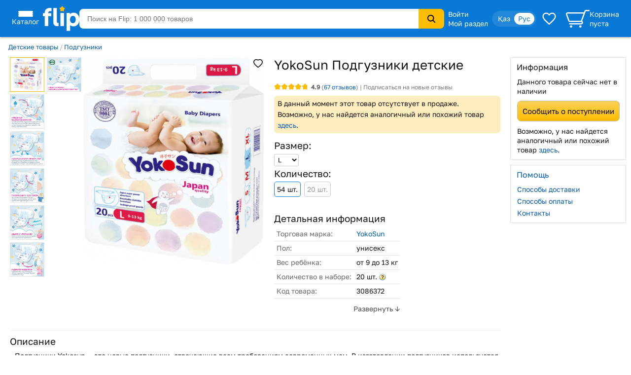

--- FILE ---
content_type: text/html; charset=utf-8
request_url: https://www.flip.kz/catalog?prod=3086372
body_size: 22886
content:
<!DOCTYPE html><html lang="ru" class="has-content-right "><head><meta charset="utf-8"><meta name="viewport" content="width=device-width, initial-scale=1"><title>Подгузники детские, L, 20 шт. — YokoSun</title><meta name="description" content="Купить Подгузники детские, L, 20 шт.. Подгузники Yokosun — это новые подгузники, отвечающие всем требованиям современных мам. В изготовлении подгузников используется японский абсорбент,. Код 3086372."><meta name="keywords" content="Купить, цена,  Подгузники детские, YokoSun, , Казахстан"><link rel="canonical" href="https://www.flip.kz/catalog?prod=3086372"><link href="https://www.flip.kz/catalog?prod=3086372" rel="alternate" hreflang="x-default"><link href="https://www.flip.kz/catalog?prod=3086372" rel="alternate" hreflang="ru"><link href="https://www.flip.kz/kk/catalog?prod=3086372" rel="alternate" hreflang="kk"><meta property="og:url" content="https://www.flip.kz/catalog?prod=3086372"><meta property="fb:app_id" content="1924458347794498"><meta property="og:title" content="Подгузники детские — Купить на Flip.kz"><meta property="og:image" content="https://s.f.kz/prod/3087/3086372_550.jpg"><meta property="og:type" content="product"><meta property="og:site_name" content="Интернет-магазин Flip">        
<meta name="referrer" content="strict-origin-when-cross-origin"><meta name="google-play-app" content="app-id=kz.flip.mobile"><meta name="apple-itunes-app" content="app-id=1247349929, app-argument=flipApp://www.flip.kz/catalog?prod=3086372"><link rel="preload" href="//s.f.kz/css/fonts/GolosText-VariableFont_wght.ttf" as="font" type="font/ttf" crossorigin><link rel="preload" href="//s.f.kz/img/new_header_2015/flip.svg" as="image" type="image/svg+xml"><link rel="preconnect" href="https://connect.facebook.net" /><link rel="dns-prefetch" href="https://connect.facebook.net" />        <link rel="icon" href="//s.f.kz/img/favicons/favicon-32.png" sizes="32x32">        <link rel="manifest" href="/manifest.json?v=2">    <link rel="mask-icon" href="//s.f.kz/img/favicons/favicon-black.svg" color="#0A78D6">    <link rel="apple-touch-icon" sizes="180x180" href="//s.f.kz/img/favicons/favicon-180.png"><meta name="apple-mobile-web-app-enabled" content="yes"><meta name="apple-mobile-web-app-title" content="Flip"><meta name="apple-mobile-web-app-status-bar-style" content="black-translucent">    <meta name="msapplication-TileColor" content="#0A78D6"><meta name="msapplication-TileImage" content="//s.f.kz/img/favicons/favicon-144.png"><meta name="msapplication-square70x70logo" content="//s.f.kz/img/favicons/favicon-70.png"><meta name="msapplication-square150x150logo" content="//s.f.kz/img/favicons/favicon-150.png"><meta name="msapplication-wide310x150logo" content="//s.f.kz/img/favicons/favicon-310x150.png"><meta name="msapplication-square310x310logo" content="//s.f.kz/img/favicons/favicon-310.png"><meta name="application-name" content="Flip"><meta name="msapplication-tooltip" content="1 000 000 товаров с доставкой по Казахстану"><meta name="msapplication-config" content="/browserconfig.xml"><link rel="stylesheet" type="text/css" href="//s.f.kz/css/442c7b0420a446787a2e93945a7f79a0-202512291552.compiled.css"><script>if(top != self) {top.location.href = 'https://www.flip.kz/?from=if';}var idC = null;var idS = null;</script><script type="application/ld+json">{"@context" : "https://schema.org","@type" : "Organization","name" : "Интернет-магазин Flip","url" : "https://www.flip.kz","logo" : "https://s.f.kz/img/logo_flip_cube.png","sameAs" : ["https://www.facebook.com/flipKazakhstan/","https://twitter.com/Flip_kz","https://www.instagram.com/flip.kz","https://www.youtube.com/channel/UCnsGk63_g1xhpF95VWE7L9Q","https://vk.com/flip_kz"],"contactPoint" : [{"@type" : "ContactPoint","telephone" : "+7 700 800 3547","contactType" : "sales","areaServed" : "KZ"}],"potentialAction": {"@type": "SearchAction","target": "https://www.flip.kz/search?search={search_term_string}","query-input": "required name=search_term_string"}}</script><script type="application/ld+json">{"@context": "https://schema.org","@type": "Product","sku":"3086372","name":"Подгузники детские","description":"Подгузники Yokosun — это новые подгузники, отвечающие всем требованиям современных мам. В изготовлении подгузников используется японский абсорбент, который быстро впитывает и удерживает влагу, поддерживая сухость в течение длительного времени.    В изготовлении подгузников используется японский абсорбент, который быстро впитывает и удерживает влагу, поддерживая сухость в течение длительного времени. Эластичный поясок мягко и плотно облегает талию малыша, препятствует подтеканию жидкости вдоль спины. Новый дышащий нижний слой моментально распределяет влагу внутри и не дает ей слеживаться, защищает нежную кожу малыша от возникновения раздражений, оставляя ее сухой и чистой.    Уникальный состав среднего впитывающего слоя обеспечивает быстрое впитывание жидкости и сухую поверхность подгузника, защищая кожу малыша от покраснений. Индикатор влаги подскажет, когда пора сменить подгузник.     Особенности:   • уникальное строение впитывающего слоя делает подгузники тонкими и легкими. При...","image":["https://s.f.kz/prod/3087/3086372_1000.jpg","https://s.f.kz/prod/photo/4466/4465325_1000.jpg","https://s.f.kz/prod/photo/4466/4465326_1000.jpg","https://s.f.kz/prod/photo/4466/4465327_1000.jpg","https://s.f.kz/prod/photo/4466/4465328_1000.jpg","https://s.f.kz/prod/photo/4466/4465329_1000.jpg","https://s.f.kz/prod/photo/4466/4465331_1000.jpg"],"offers": {"@type":"Offer","url":"https://www.flip.kz/catalog?prod=3086372","itemCondition":"https://schema.org/NewCondition","availability":"https://schema.org/OutOfStock"},"aggregateRating": {"@type":"AggregateRating","bestRating": "5","worstRating": "1","ratingValue":"4.9","reviewCount":"67"},"brand": {"@type": "Brand","name": "YokoSun"}}</script><script type="application/ld+json">{"@context": "https://schema.org","@type": "BreadcrumbList","itemListElement": [{"@type": "ListItem","position": 1,"item": "https://www.flip.kz/catalog?subsection=193","name": "Детские товары"},{"@type": "ListItem","position": 2,"item": "https://www.flip.kz/catalog?subsection=1557","name": "Подгузники"},{"@type": "ListItem","position": 3,"name": "Подгузники детские"}]}</script><script async src="https://www.googletagmanager.com/gtag/js?id=G-NLSVT9CLG4"></script><script>window.dataLayer = window.dataLayer || [];function gtag(){ dataLayer.push(arguments); }gtag('js', new Date());gtag('config', 'G-NLSVT9CLG4', {'currency': 'USD'});gtag('config', 'AW-1051212227', {'currency': 'USD'});gtag("event", "view_item", {currency: "USD",items: [{item_id: "3086372"}],ecomm_prodid: "3086372",ecomm_pagetype: "product",});</script>
    <script>
      try {
        function initEventTracking() {
          const observerOptions = { root: null, rootMargin: '0px', threshold: 0.5 };
          const viewObserver = new IntersectionObserver((entries, observer) => {
            entries.forEach(entry => {
              if (entry.isIntersecting && entry.target) {
                const target = entry.target;
                if (target) {
                  const eventName = target.getAttribute('data-event');
                  const params = {};

                  for (const attr of target.attributes) {
                    if (attr.name.startsWith('data-event-') &&
                            attr.name !== 'data-event' &&
                            attr.name !== 'data-internal-observed') {
                      const paramName = attr.name.replace('data-event-', '').replace(/-/g, '_');
                      params[paramName] = attr.value;
                    }
                  }

                  // Collect product IDs for view_item_list events
                  if (eventName === 'view_item_list') {
                    const productIds = [];
                    const container = target.closest('.produce_list_lite, .good_list_main');
                    if (container) {
                      container.querySelectorAll('[data-event-item-id]').forEach(item => {
                        const itemId = item.getAttribute('data-event-item-id');
                        if (itemId && !productIds.includes(itemId)) {
                          productIds.push(itemId);
                        }
                      });
                      if (productIds.length > 0) {
                        params['ecomm_prodid'] = productIds;
                        params['ecomm_pagetype'] = 'category';
                      }
                    }
                  }

                  params['type'] = 'view';
                  gtag('event', eventName, params);

                  observer.unobserve(target);
                }
              }
            });
          }, observerOptions);

          const observeNewElements = () => {
            document.querySelectorAll('[data-event]:not([data-internal-observed])').forEach(el => {
              el.setAttribute('data-internal-observed', 'true');
              viewObserver.observe(el);
            });
          };

          document.addEventListener('click', function(event) {
            const target = event.target.closest('[data-event]');
            if (!target) return;

            const eventName = target.getAttribute('data-event');
            const params = {};

            for (const attr of target.attributes) {
              if (attr.name.startsWith('data-event-') &&
                      attr.name !== 'data-event' &&
                      attr.name !== 'data-internal-observed') {
                const paramName = attr.name.replace('data-event-', '').replace(/-/g, '_');
                params[paramName] = attr.value;
              }
            }

            params['type'] = 'click';
            gtag('event', eventName, params);
          });

          observeNewElements();

          const mutationObserver = new MutationObserver(() => observeNewElements());
          mutationObserver.observe(document.body, { childList: true, subtree: true });
        }

        if (document.readyState === 'loading') {
          document.addEventListener('DOMContentLoaded', initEventTracking);
        } else {
          initEventTracking();
        }
      } catch (e) {
        console.log(e);
      }
    </script>
  
<script>!function(f,b,e,v,n,t,s){if(f.fbq)return;n=f.fbq=function(){n.callMethod?
n.callMethod.apply(n,arguments):n.queue.push(arguments)};if(!f._fbq)f._fbq=n;
n.push=n;n.loaded=!0;n.version='2.0';n.queue=[];t=b.createElement(e);t.async=!0;
t.src=v;s=b.getElementsByTagName(e)[0];s.parentNode.insertBefore(t,s)}(window,
document,'script','https://connect.facebook.net/en_US/fbevents.js');

fbq('set', 'autoConfig', false, '682030927063830');

fbq('init', '682030927063830', {   });

fbq('track', "PageView");

fbq('track', 'ViewContent', {content_ids: ['3086372'],content_type: 'product'});</script>
</head><body data-is-elastic="1"  data-ta-mode=""  data-latitude="39.9625"  data-longitude="-83.0061"    data-user-city="Columbus"  data-domain-static="//s.f.kz" data-domain="www.flip.kz"><noscript><div id="no-js-message" class="mess m_error"></div></noscript><div class="p-r"><div class="wrapper-all"><div class="wrapper-all-content"><div class="header-outer"><header ><div class="menu hover-effect"><div class="category-list-icon"><div class="line"></div><div class="line"></div><div class="line"></div><div class="condent">Каталог</div></div><div class="category-list "><ul class="sub-1"><li><a href="/actions/" class="condent no-opascity" style="color:#D93E5C;"><img class="category-stiker" loading="lazy" fetchpriority="low" alt="Скидки и акции" data-url="/media/menu/icon_58-2107200687.png | //s.f.kz" src="//s.f.kz/media/menu/icon_58-2107200687.png"><div>Скидки и акции</div></a></li><li><a href="/doc?b2b" class="condent "><img class="category-stiker" loading="lazy" fetchpriority="low" alt="Flip для бизнеса" data-url="/media/menu/icon_233-996956525.png | //s.f.kz" src="//s.f.kz/media/menu/icon_233-996956525.png"><div>Flip для бизнеса</div></a></li><li><a href="/catalog?subsection=1453" class="condent "><img class="category-stiker" loading="lazy" fetchpriority="low" alt="Одежда, обувь, аксессуары" data-url="/media/menu/icon_15-885577716.png | //s.f.kz" src="//s.f.kz/media/menu/icon_15-885577716.png"><div>Одежда, обувь, аксессуары</div></a><div class="sub-new"><ul class="column"><li><a href="/catalog?subsection=5722&filter-i101=1" class="title">Солнцезащитные очки</a></li><li><a href="/catalog?subsection=3809" class="title">Женская одежда</a></li><li><a href="https://www.flip.kz/catalog?subsection=9681" class="title">Женская одежда больших размеров</a></li><li><a href="/catalog?subsection=6721" class="title">Женская обувь</a></li><li><a href="/catalog?subsection=1457" class="title">Детская одежда</a></li><li><a href="/catalog?subsection=1951" class="title">Детская обувь</a></li><li><a href="/catalog?subsection=7881" class="title">Нижнее белье</a></li><li><a href="/catalog?subsection=3694" class="title">Мужская одежда</a></li><li><a href="/catalog?subsection=6725" class="title">Мужская обувь</a></li><li><a href="/catalog?subsection=4665&filter-i101=1" class="title">Ювелирные изделия</a><a href="/catalog?subsection=4667">Кольца</a><a href="/catalog?subsection=4668">Серьги</a><a href="/catalog?subsection=4675">Кулоны</a></li><li><a href="/catalog?subsection=2034" class="title">Аксессуары</a><a href="/catalog?subsection=2035&order=id.down">Бижутерия</a><a href="/catalog?subsection=4940">Головные уборы</a><a href="/catalog?subsection=2331">Сумки</a><a href="/catalog?subsection=2542">Ремни</a><a href="/catalog?subsection=2343">Кошельки</a><a href="/catalog?subsection=2193">Косметички</a></li></ul><ul class="column"><li><a href="/descript?cat=publish&id=26397"><img loading="lazy" alt="" src="//s.f.kz/media/publisher/26397.gif"  fetchpriority="low"></a><a href="/descript?cat=publish&id=14019"><img loading="lazy" alt="" src="//s.f.kz/media/publisher/14019.gif"  fetchpriority="low"></a><a href="/descript?cat=publish&id=15253"><img loading="lazy" alt="" src="//s.f.kz/media/publisher/15253.gif"  fetchpriority="low"></a><a href="/descript?cat=publish&id=19818"><img loading="lazy" alt="" src="//s.f.kz/media/publisher/19818.gif"  fetchpriority="low"></a><a href="/descript?cat=publish&id=7579"><img loading="lazy" alt="" src="//s.f.kz/media/publisher/7579.gif"  fetchpriority="low"></a><a href="/descript?cat=publish&id=7845"><img loading="lazy" alt="" src="//s.f.kz/media/publisher/7845.gif"  fetchpriority="low"></a><a href="/descript?cat=publish&id=10379"><img loading="lazy" alt="" src="//s.f.kz/media/publisher/10379.gif"  fetchpriority="low"></a><a href="/descript?cat=publish&id=21516"><img loading="lazy" alt="" src="//s.f.kz/media/publisher/21516.gif"  fetchpriority="low"></a><a href="/descript?cat=publish&id=21459"><img loading="lazy" alt="" src="//s.f.kz/media/publisher/21459.gif"  fetchpriority="low"></a><a href="/descript?cat=publish&id=20668"><img loading="lazy" alt="" src="//s.f.kz/media/publisher/20668.gif"  fetchpriority="low"></a></li></ul></div></li><li><a href="/catalog?subsection=4308" class="condent "><img class="category-stiker" loading="lazy" fetchpriority="low" alt="Красота и здоровье" data-url="/media/menu/icon_16-345542684.png | //s.f.kz" src="//s.f.kz/media/menu/icon_16-345542684.png"><div>Красота и здоровье</div></a><div class="sub-new"><ul class="column"><li><a href="/catalog?subsection=4309" class="title">Макияж</a><a href="/catalog?subsection=4313">Для глаз</a><a href="/catalog?subsection=4314">Для губ</a><a href="/catalog?subsection=4315">Для лица</a></li><li><a href="/catalog?subsection=4961" class="title">Уход</a><a href="/catalog?subsection=4310">Уход за лицом</a><a href="/catalog?subsection=4797">Уход за волосами</a><a href="/catalog?subsection=4798">Уход за телом</a><a href="/catalog?subsection=4783">Уход за руками</a><a href="/catalog?subsection=4890">Уход за ногами</a><a href="/catalog?subsection=4910">Уход за полостью рта</a></li><li><a href="/catalog?subsection=6179" class="title">Корейская косметика</a></li><li><a href="/catalog?subsection=6237" class="title">Натуральная косметика</a></li><li><a href="/catalog?subsection=6448" class="title">Дермакосметика</a></li><li><a href="/catalog?subsection=4312" class="title">Парфюмерия</a></li><li><a href="/catalog?subsection=4909" class="title">Личная гигиена</a></li></ul><ul class="column"><li><a href="/catalog?subsection=7704" class="title">Товары для здоровья</a><a href="/catalog?subsection=8077">Витамины и БАДы</a><a href="/catalog?subsection=8945">Коллаген</a></li><li><a href="/catalog?subsection=4317" class="title">Аксессуары и инструменты</a><a href="/catalog?subsection=5782">Для волос</a><a href="/catalog?subsection=5783">Для макияжа</a><a href="/catalog?subsection=5784">Для маникюра и педикюра</a><a href="/catalog?subsection=5785">Для ванны и душа</a></li><li><a href="/catalog?subsection=4316" class="title">Ногти</a></li><li><a href="/catalog?subsection=4841" class="title">Краска для волос</a></li><li><a href="/catalog?subsection=5310" class="title">Медицинские приборы</a></li><li><a href="/catalog?subsection=9556&filter-i101=1" class="title">Перманентный макияж и тату</a></li><li><a href="/catalog?subsection=6219" class="title">Подарочные наборы</a></li></ul><ul class="column"><li><a href="/descript?cat=publish&id=10376"><img loading="lazy" alt="" src="//s.f.kz/media/publisher/10376.gif"  fetchpriority="low"></a><a href="/descript?cat=publish&id=11158"><img loading="lazy" alt="" src="//s.f.kz/media/publisher/11158.gif"  fetchpriority="low"></a><a href="/descript?cat=publish&id=11367"><img loading="lazy" alt="" src="//s.f.kz/media/publisher/11367.gif"  fetchpriority="low"></a><a href="/descript?cat=publish&id=11585"><img loading="lazy" alt="" src="//s.f.kz/media/publisher/11585.gif"  fetchpriority="low"></a><a href="/descript?cat=publish&id=11700"><img loading="lazy" alt="" src="//s.f.kz/media/publisher/11700.gif"  fetchpriority="low"></a><a href="/descript?cat=publish&id=11764"><img loading="lazy" alt="" src="//s.f.kz/media/publisher/11764.gif"  fetchpriority="low"></a><a href="/descript?cat=publish&id=12521"><img loading="lazy" alt="" src="//s.f.kz/media/publisher/12521.gif"  fetchpriority="low"></a><a href="/descript?cat=publish&id=18947"><img loading="lazy" alt="" src="//s.f.kz/media/publisher/18947.gif"  fetchpriority="low"></a><a href="/descript?cat=publish&id=21082"><img loading="lazy" alt="" src="//s.f.kz/media/publisher/21082.gif"  fetchpriority="low"></a></li></ul></div></li><li><a href="/catalog?subsection=6378" class="condent "><img class="category-stiker" loading="lazy" fetchpriority="low" alt="Продукты" data-url="/media/menu/icon_30-1821939820.png | //s.f.kz" src="//s.f.kz/media/menu/icon_30-1821939820.png"><div>Продукты</div></a><div class="sub-new"><ul class="column"><li><a href="/catalog?subsection=6384" class="title">Сладости</a></li><li><a href="/catalog?subsection=8453" class="title">Чай</a></li><li><a href="/catalog?subsection=6381" class="title">Кофе</a></li><li><a href="/catalog?subsection=8454" class="title">Какао, горячий шоколад</a></li><li><a href="/catalog?subsection=6396" class="title">Напитки, соки, вода</a></li><li><a href="/catalog?subsection=8497" class="title">Крупы</a></li><li><a href="/catalog?subsection=7615" class="title">Макаронные изделия</a></li><li><a href="/catalog?subsection=6661" class="title">Мука</a></li><li><a href="/catalog?subsection=8498" class="title">Масла</a></li><li><a href="/catalog?subsection=6874" class="title">Приправы и специи</a></li><li><a href="/catalog?subsection=8517" class="title">Соусы</a></li><li><a href="/catalog?subsection=6583" class="title">Ингредиенты для выпечки</a></li><li><a href="/catalog?subsection=6380" class="title">Молочные продукты</a></li><li><a href="/catalog?subsection=6595" class="title">Орехи и семена</a></li><li><a href="/catalog?subsection=6534" class="title">Снэки, хлебцы, чипсы</a></li><li><a href="/catalog?subsection=6851" class="title">Суперфуды</a></li></ul><ul class="column"><li><a href="/descript?cat=publish&id=21730"><img loading="lazy" alt="" src="//s.f.kz/media/publisher/21730.gif"  fetchpriority="low"></a><a href="/descript?cat=publish&id=10966"><img loading="lazy" alt="" src="//s.f.kz/media/publisher/10966.gif"  fetchpriority="low"></a><a href="/descript?cat=publish&id=12119"><img loading="lazy" alt="" src="//s.f.kz/media/publisher/12119.gif"  fetchpriority="low"></a><a href="/descript?cat=publish&id=12452"><img loading="lazy" alt="" src="//s.f.kz/media/publisher/12452.gif"  fetchpriority="low"></a><a href="/descript?cat=publish&id=12985"><img loading="lazy" alt="" src="//s.f.kz/media/publisher/12985.gif"  fetchpriority="low"></a><a href="/descript?cat=publish&id=13275"><img loading="lazy" alt="" src="//s.f.kz/media/publisher/13275.gif"  fetchpriority="low"></a><a href="/descript?cat=publish&id=13575"><img loading="lazy" alt="" src="//s.f.kz/media/publisher/13575.gif"  fetchpriority="low"></a><a href="/descript?cat=publish&id=14307"><img loading="lazy" alt="" src="//s.f.kz/media/publisher/14307.gif"  fetchpriority="low"></a><a href="/descript?cat=publish&id=15353"><img loading="lazy" alt="" src="//s.f.kz/media/publisher/15353.gif"  fetchpriority="low"></a><a href="/descript?cat=publish&id=17531"><img loading="lazy" alt="" src="//s.f.kz/media/publisher/17531.gif"  fetchpriority="low"></a><a href="/descript?cat=publish&id=18276"><img loading="lazy" alt="" src="//s.f.kz/media/publisher/18276.gif"  fetchpriority="low"></a></li></ul></div></li><li><a href="/catalog?subsection=1321" class="condent "><img class="category-stiker" loading="lazy" fetchpriority="low" alt="Зоотовары" data-url="/media/menu/icon_18-1544518231.png | //s.f.kz" src="//s.f.kz/media/menu/icon_18-1544518231.png"><div>Зоотовары</div></a><div class="sub-new"><ul class="column"><li><a href="/catalog?subsection=2693" class="title">Товары для кошек</a><a href="/catalog?subsection=4658">Корма и лакомства</a><a href="/catalog?subsection=2801">Лотки и наполнители</a><a href="/catalog?subsection=2901">Когтеточки</a><a href="/catalog?subsection=2734">Пуходёрки и щетки</a><a href="/catalog?subsection=6620">Бытовая химия для кошек</a><a href="/catalog?subsection=2927">Накладные когти для кошек</a></li><li><a href="/catalog?subsection=2708" class="title">Товары для собак</a><a href="/catalog?subsection=4659">Корма и лакомства</a><a href="/catalog?subsection=2710">Амуниция для собак</a><a href="/catalog?subsection=2713">Игрушки для собак</a><a href="/catalog?subsection=8996">Косметика для собак</a><a href="/catalog?subsection=8989">Когтерезы для собак</a><a href="/catalog?subsection=8992">Бытовая химия для собак</a></li><li><a href="/catalog?subsection=2832" class="title">Товары для рыб</a></li><li><a href="/catalog?subsection=2861" class="title">Для грызунов и хорьков</a></li><li><a href="/catalog?subsection=2877" class="title">Товары для птиц</a></li><li><a href="/catalog?subsection=2931" class="title">Товары для рептилий</a></li><li><a href="/catalog?subsection=2711" class="title">Ветеринарные товары</a></li></ul><ul class="column"><li><a href="/descript?cat=publish&id=10432"><img loading="lazy" alt="" src="//s.f.kz/media/publisher/10432.gif"  fetchpriority="low"></a><a href="/descript?cat=publish&id=10433"><img loading="lazy" alt="" src="//s.f.kz/media/publisher/10433.gif"  fetchpriority="low"></a><a href="/descript?cat=publish&id=10435"><img loading="lazy" alt="" src="//s.f.kz/media/publisher/10435.gif"  fetchpriority="low"></a><a href="/descript?cat=publish&id=10437"><img loading="lazy" alt="" src="//s.f.kz/media/publisher/10437.gif"  fetchpriority="low"></a><a href="/descript?cat=publish&id=11640"><img loading="lazy" alt="" src="//s.f.kz/media/publisher/11640.gif"  fetchpriority="low"></a><a href="/descript?cat=publish&id=11644"><img loading="lazy" alt="" src="//s.f.kz/media/publisher/11644.gif"  fetchpriority="low"></a><a href="/descript?cat=publish&id=11911"><img loading="lazy" alt="" src="//s.f.kz/media/publisher/11911.gif"  fetchpriority="low"></a><a href="/descript?cat=publish&id=11951"><img loading="lazy" alt="" src="//s.f.kz/media/publisher/11951.gif"  fetchpriority="low"></a><a href="/descript?cat=publish&id=12856"><img loading="lazy" alt="" src="//s.f.kz/media/publisher/12856.gif"  fetchpriority="low"></a><a href="/descript?cat=publish&id=16817"><img loading="lazy" alt="" src="//s.f.kz/media/publisher/16817.gif"  fetchpriority="low"></a></li></ul></div></li><li><a href="/catalog?subsection=1" class="condent "><img class="category-stiker" loading="lazy" fetchpriority="low" alt="Книги" data-url="/media/menu/icon_11-792965028.png | //s.f.kz" src="//s.f.kz/media/menu/icon_11-792965028.png"><div>Книги</div></a><div class="sub-new"><ul class="column"><li><a href="/catalog?subsection=44" class="title">Художественная литература</a><a href="/catalog?subsection=134">Фантастика. Мистика</a><a href="/catalog?subsection=142">Романы</a><a href="/catalog?subsection=135">Боевики. Детективы. Триллеры</a><a href="/catalog?subsection=970">Манга и комиксы (издания для взрослых)</a><a href="/catalog?subsection=411">Проза</a></li><li><a href="/catalog?subsection=43" class="title">Детская литература</a><a href="/catalog?subsection=109">Детская художественная литература</a><a href="/catalog?subsection=115">Для самых маленьких</a><a href="/catalog?subsection=95">Сказки</a></li><li><a href="/catalog?subsection=48" class="title">Деловая литература</a><a href="/catalog?subsection=343">Личная эффективность</a><a href="/catalog?subsection=327">Маркетинг</a><a href="/catalog?subsection=331">Менеджмент. Управление</a></li><li><a href="/catalog?subsection=503" class="title">На иностранных языках</a><a href="/catalog?subsection=4606">Художественная литература</a><a href="/catalog?subsection=4609">Учебная литература</a><a href="/catalog?subsection=4607">Нехудожественная литература</a><a href="/catalog?subsection=4610">Детям и родителям</a></li></ul><ul class="column"><li><a class="title">Нон-фикшн</a><a href="/catalog?subsection=485">Психология и саморазвитие</a><a href="/catalog?subsection=52">Дом. Семья. Досуг</a><a href="/catalog?subsection=2">Компьютерная литература</a><a href="/catalog?subsection=45">Медицина и здоровье</a><a href="/catalog?subsection=54">Энциклопедии. Справочники</a><a href="/catalog?subsection=412">Спорт. Туризм. Хобби</a></li><li><a href="/catalog?subsection=279" class="title">Образование. Учебники</a><a href="/catalog?subsection=284">Иностранные языки</a><a href="/catalog?subsection=646">Начальная школа</a><a href="/catalog?subsection=281">Дошкольное образование</a><a href="/catalog?subsection=669">Средняя школа</a></li><li><a href="/catalog?subsection=220" class="title">Литература Казахстана</a><a href="/catalog?subsection=945">Учебники, образование</a><a href="/catalog?subsection=619">Детская литература</a><a href="/catalog?subsection=222">Бухучет и налогообложение</a><a href="/catalog?subsection=620">Мой Казахстан</a></li><li><a href="/catalog?subsection=5322" class="title">Календари, открытки</a></li></ul><ul class="column"><li><a href="/descript?cat=publish&id=7"><img loading="lazy" alt="" src="//s.f.kz/media/publisher/7.gif"  fetchpriority="low"></a><a href="/descript?cat=publish&id=1650"><img loading="lazy" alt="" src="//s.f.kz/media/publisher/1650.gif"  fetchpriority="low"></a><a href="/descript?cat=publish&id=9753"><img loading="lazy" alt="" src="//s.f.kz/media/publisher/9753.gif"  fetchpriority="low"></a><a href="/descript?cat=publish&id=37"><img loading="lazy" alt="" src="//s.f.kz/media/publisher/37.gif"  fetchpriority="low"></a><a href="/descript?cat=publish&id=104"><img loading="lazy" alt="" src="//s.f.kz/media/publisher/104.gif"  fetchpriority="low"></a><a href="/descript?cat=publish&id=911"><img loading="lazy" alt="" src="//s.f.kz/media/publisher/911.gif"  fetchpriority="low"></a><a href="/descript?cat=publish&id=5311"><img loading="lazy" alt="" src="//s.f.kz/media/publisher/5311.gif"  fetchpriority="low"></a><a href="/descript?cat=publish&id=11931"><img loading="lazy" alt="" src="//s.f.kz/media/publisher/11931.gif"  fetchpriority="low"></a><a href="/descript?cat=publish&id=11689"><img loading="lazy" alt="" src="//s.f.kz/media/publisher/11689.gif"  fetchpriority="low"></a></li></ul></div></li><li><a href="/catalog?subsection=1100" class="condent "><img class="category-stiker" loading="lazy" fetchpriority="low" alt="Товары для дома" data-url="/media/menu/icon_13-2054761606.png | //s.f.kz" src="//s.f.kz/media/menu/icon_13-2054761606.png"><div>Товары для дома</div></a><div class="sub-new"><ul class="column"><li><a href="/catalog?subsection=1622" class="title">Бытовая химия и гигиена</a></li><li><a href="/catalog?subsection=1246" class="title">Интерьер</a><a href="/catalog?subsection=3270">Освещение дома</a><a href="/catalog?subsection=1248">Часы для дома</a><a href="/catalog?subsection=1604">Вазы</a><a href="/catalog?subsection=2976">Фоторамки</a></li><li><a href="/catalog?subsection=1278" class="title">Хозяйственные товары</a><a href="/catalog?subsection=1308">Для ванной комнаты</a><a href="/catalog?subsection=2299">Для кухни</a><a href="/catalog?subsection=2942">Хранение вещей</a><a href="/catalog?subsection=3359">Батарейки, аккумуляторы</a></li><li><a href="/catalog?subsection=1739" class="title">Средства по уходу за обувью</a></li><li><a href="/catalog?subsection=3585" class="title">Товары для праздника</a><a href="/catalog?subsection=3587&filter-i101=1">Упаковка подарков</a><a href="/catalog?subsection=3593&filter-i101=1">Открытки и конверты</a></li><li><a href="/catalog?subsection=2616" class="title">Все для бани и сауны</a></li><li><a href="/catalog?subsection=2235" class="title">Сувениры</a></li></ul><ul class="column"><li><a href="/catalog?subsection=1123&filter-i101=1" class="title">Посуда</a><a href="/catalog?subsection=1324&filter-i101=1">Столовая посуда и приборы</a><a href="/catalog?subsection=1132&filter-i101=1">Посуда для чая и кофе</a><a href="/catalog?subsection=1172&filter-i101=1">Ножи, ножницы</a><a href="/catalog?subsection=1143&filter-i101=1">Кастрюли</a><a href="/catalog?subsection=1136&filter-i101=1">Сковороды</a><a href="/catalog?subsection=1133&filter-i101=1">Кухонные инструменты</a><a href="/catalog?subsection=6623&filter-i101=1">Хранение продуктов</a></li><li><a href="/catalog?subsection=1122&filter-i101=1" class="title">Текстиль</a><a href="/catalog?subsection=1221&filter-i101=1">Постельное белье</a><a href="/catalog?subsection=1271">Полотенца</a><a href="/catalog?subsection=1384">Текстиль для кухни</a><a href="/catalog?subsection=2490">Шторы</a><a href="/catalog?subsection=1373">Детский текстиль</a></li><li><a href="/catalog?subsection=1729" class="title">Товары для хобби</a><a href="/catalog?subsection=6837&filter-i101=1">Всё для художников</a><a href="/catalog?subsection=7087&filter-i101=1">Пряжа</a><a href="/catalog?subsection=1797&filter-i101=1">Картины по номерам</a></li></ul><ul class="column"><li><a href="/descript?cat=publish&id=1306"><img loading="lazy" alt="" src="//s.f.kz/media/publisher/1306.gif"  fetchpriority="low"></a><a href="/descript?cat=publish&id=11669"><img loading="lazy" alt="" src="//s.f.kz/media/publisher/11669.gif"  fetchpriority="low"></a><a href="/descript?cat=publish&id=12925"><img loading="lazy" alt="" src="//s.f.kz/media/publisher/12925.gif"  fetchpriority="low"></a><a href="/descript?cat=publish&id=13754"><img loading="lazy" alt="" src="//s.f.kz/media/publisher/13754.gif"  fetchpriority="low"></a><a href="/descript?cat=publish&id=16521"><img loading="lazy" alt="" src="//s.f.kz/media/publisher/16521.gif"  fetchpriority="low"></a><a href="/descript?cat=publish&id=22109"><img loading="lazy" alt="" src="//s.f.kz/media/publisher/22109.gif"  fetchpriority="low"></a><a href="/descript?cat=publish&id=7947"><img loading="lazy" alt="" src="//s.f.kz/media/publisher/7947.gif"  fetchpriority="low"></a><a href="/descript?cat=publish&id=8821"><img loading="lazy" alt="" src="//s.f.kz/media/publisher/8821.gif"  fetchpriority="low"></a><a href="/descript?cat=publish&id=10975"><img loading="lazy" alt="" src="//s.f.kz/media/publisher/10975.gif"  fetchpriority="low"></a></li><li><a href="/descript?cat=publish&id=16647"><img loading="lazy" alt="" src="//s.f.kz/media/publisher/16647.gif"  fetchpriority="low"></a></li></ul></div></li><li><a href="/catalog?subsection=3480" class="condent "><img class="category-stiker" loading="lazy" fetchpriority="low" alt="Сад и огород" data-url="/media/menu/icon_19-1313486881.png | //s.f.kz" src="//s.f.kz/media/menu/icon_19-1313486881.png"><div>Сад и огород</div></a><div class="sub-new"><ul class="column"><li><a href="/catalog?subsection=3481" class="title">Семена</a><a href="/catalog?subsection=3553">Цветы</a><a href="/catalog?subsection=3482">Плодово-овощные культуры</a><a href="/catalog?subsection=5222">Плодово-ягодные культуры</a><a href="/catalog?subsection=3575">Газон, трава</a></li><li><a href="/catalog?subsection=3625" class="title">Полив</a></li><li><a href="/catalog?subsection=3633" class="title">Хозяйственные товары</a><a href="/catalog?subsection=3619">Замки</a><a href="/catalog?subsection=3618">Перчатки</a></li><li><a href="/catalog?subsection=3637" class="title">Средства защиты </a><a href="/catalog?subsection=4880">От грызунов</a><a href="/catalog?subsection=3642">От насекомых</a><a href="/catalog?subsection=3641">От тараканов и муравьев</a><a href="/catalog?subsection=3638">От комаров</a></li><li><a href="/catalog?subsection=3582" class="title">Инструменты и инвентарь</a></li><li><a href="/catalog?subsection=3581" class="title">Парники, укрывной материал</a></li><li><a href="/catalog?subsection=3834" class="title">Декор садовый</a></li><li><a href="/catalog?subsection=4572" class="title">Товары для рассады</a></li></ul><ul class="column"><li><a href="/descript?cat=publish&id=8767"><img loading="lazy" alt="" src="//s.f.kz/media/publisher/8767.gif"  fetchpriority="low"></a><a href="/descript?cat=publish&id=9279"><img loading="lazy" alt="" src="//s.f.kz/media/publisher/9279.gif"  fetchpriority="low"></a><a href="/descript?cat=publish&id=9280"><img loading="lazy" alt="" src="//s.f.kz/media/publisher/9280.gif"  fetchpriority="low"></a><a href="/descript?cat=publish&id=9329"><img loading="lazy" alt="" src="//s.f.kz/media/publisher/9329.gif"  fetchpriority="low"></a><a href="/descript?cat=publish&id=10512"><img loading="lazy" alt="" src="//s.f.kz/media/publisher/10512.gif"  fetchpriority="low"></a><a href="/descript?cat=publish&id=11963"><img loading="lazy" alt="" src="//s.f.kz/media/publisher/11963.gif"  fetchpriority="low"></a><a href="/descript?cat=publish&id=13414"><img loading="lazy" alt="" src="//s.f.kz/media/publisher/13414.gif"  fetchpriority="low"></a><a href="/descript?cat=publish&id=15224"><img loading="lazy" alt="" src="//s.f.kz/media/publisher/15224.gif"  fetchpriority="low"></a></li></ul></div></li><li><a href="/catalog?subsection=193" class="condent "><img class="category-stiker" loading="lazy" fetchpriority="low" alt="Детские товары" data-url="/media/menu/icon_12-399019684.png | //s.f.kz" src="//s.f.kz/media/menu/icon_12-399019684.png"><div>Детские товары</div></a><div class="sub-new"><ul class="column"><li><a href="/catalog?subsection=1557&filter-i101=1" class="title">Подгузники</a></li><li><a href="/catalog?subsection=4938" class="title">Детское питание</a></li><li><a href="https://www.flip.kz/kk/catalog?subsection=1539" class="title">Все для детского кормления</a></li><li><a href="/catalog?subsection=1004" class="title">Для мамы и малыша</a></li><li><a href="/catalog?subsection=4574" class="title">Игрушки</a></li><li><a href="/catalog?subsection=4637" class="title">Игры, пазлы, головоломки</a></li><li><a href="/catalog?subsection=986" class="title">Творчество, досуг</a></li><li><a href="/catalog?subsection=1457" class="title">Детская одежда</a></li><li><a href="/catalog?subsection=1951" class="title">Детская обувь</a></li><li><a href="/catalog?subsection=4682" class="title">Детские спортивные товары</a></li><li><a href="/catalog?subsection=4642" class="title">Детская комната</a><a href="/catalog?subsection=944">Интерьер</a><a href="/catalog?subsection=4111">Детский текстиль</a><a href="/catalog?subsection=4643">Лампы, ночники</a></li></ul><ul class="column"><li><a href="/descript?cat=publish&id=2879"><img loading="lazy" alt="" src="//s.f.kz/media/publisher/2879.gif"  fetchpriority="low"></a><a href="/descript?cat=publish&id=5532"><img loading="lazy" alt="" src="//s.f.kz/media/publisher/5532.gif"  fetchpriority="low"></a><a href="/descript?cat=publish&id=10966"><img loading="lazy" alt="" src="//s.f.kz/media/publisher/10966.gif"  fetchpriority="low"></a><a href="/descript?cat=publish&id=14056"><img loading="lazy" alt="" src="//s.f.kz/media/publisher/14056.gif"  fetchpriority="low"></a><a href="/descript?cat=publish&id=14629"><img loading="lazy" alt="" src="//s.f.kz/media/publisher/14629.gif"  fetchpriority="low"></a><a href="/descript?cat=publish&id=15619"><img loading="lazy" alt="" src="//s.f.kz/media/publisher/15619.gif"  fetchpriority="low"></a><a href="/descript?cat=publish&id=15926"><img loading="lazy" alt="" src="//s.f.kz/media/publisher/15926.gif"  fetchpriority="low"></a><a href="/descript?cat=publish&id=6231"><img loading="lazy" alt="" src="//s.f.kz/media/publisher/6231.gif"  fetchpriority="low"></a><a href="/descript?cat=publish&id=7592"><img loading="lazy" alt="" src="//s.f.kz/media/publisher/7592.gif"  fetchpriority="low"></a></li></ul></div></li><li><a href="/catalog?subsection=2634" class="condent "><img class="category-stiker" loading="lazy" fetchpriority="low" alt="Канцтовары" data-url="/media/menu/icon_14-926942511.png | //s.f.kz" src="//s.f.kz/media/menu/icon_14-926942511.png"><div>Канцтовары</div></a><div class="sub-new"><ul class="column"><li><a href="/catalog?subsection=3919" class="title">Офисные принадлежности</a></li><li><a href="/catalog?subsection=2635" class="title">Бумажная продукция</a><a href="/catalog?subsection=3602">Ежедневники</a><a href="/catalog?subsection=2645">Блокноты</a><a href="/catalog?subsection=2647">Тетради</a><a href="/catalog?subsection=2642">Цветная бумага</a></li><li><a href="/catalog?subsection=2654" class="title">Школьные товары</a><a href="/catalog?subsection=4228">Ранцы, рюкзаки, сумки</a><a href="/catalog?subsection=2188">Пеналы, кошельки</a><a href="/catalog?subsection=2655">Папки школьные</a></li><li><a href="/catalog?subsection=3870" class="title">Системы архивации и папки</a></li><li><a href="/catalog?subsection=2637" class="title">Рисование и творчество</a></li><li><a href="/catalog?subsection=3940" class="title">Канцелярские мелочи</a></li><li><a href="/catalog?subsection=2636" class="title">Все для письма</a></li><li><a href="/catalog?subsection=2660" class="title">Чертежные принадлежности</a></li></ul><ul class="column"><li><a href="/descript?cat=publish&id=4441"><img loading="lazy" alt="" src="//s.f.kz/media/publisher/4441.gif"  fetchpriority="low"></a><a href="/descript?cat=publish&id=5835"><img loading="lazy" alt="" src="//s.f.kz/media/publisher/5835.gif"  fetchpriority="low"></a><a href="/descript?cat=publish&id=8844"><img loading="lazy" alt="" src="//s.f.kz/media/publisher/8844.gif"  fetchpriority="low"></a><a href="/descript?cat=publish&id=9555"><img loading="lazy" alt="" src="//s.f.kz/media/publisher/9555.gif"  fetchpriority="low"></a><a href="/descript?cat=publish&id=9726"><img loading="lazy" alt="" src="//s.f.kz/media/publisher/9726.gif"  fetchpriority="low"></a><a href="/descript?cat=publish&id=9753"><img loading="lazy" alt="" src="//s.f.kz/media/publisher/9753.gif"  fetchpriority="low"></a><a href="/descript?cat=publish&id=9765"><img loading="lazy" alt="" src="//s.f.kz/media/publisher/9765.gif"  fetchpriority="low"></a><a href="/descript?cat=publish&id=11815"><img loading="lazy" alt="" src="//s.f.kz/media/publisher/11815.gif"  fetchpriority="low"></a><a href="/descript?cat=publish&id=15583"><img loading="lazy" alt="" src="//s.f.kz/media/publisher/15583.gif"  fetchpriority="low"></a><a href="/descript?cat=publish&id=25558"><img loading="lazy" alt="" src="//s.f.kz/media/publisher/25558.gif"  fetchpriority="low"></a></li></ul></div></li><li><a href="/catalog?subsection=5319" class="condent "><img class="category-stiker" loading="lazy" fetchpriority="low" alt="Электроника" data-url="/media/menu/icon_27-7347575.png | //s.f.kz" src="//s.f.kz/media/menu/icon_27-7347575.png"><div>Электроника</div></a><div class="sub-new"><ul class="column"><li><a href="/catalog?subsection=6117" class="title">Телефоны и гаджеты</a><a href="/catalog?subsection=6118">Смартфоны</a><a href="/catalog?subsection=6200">Мобильные телефоны</a><a href="/catalog?subsection=6206">Планшеты</a><a href="/catalog?subsection=5373">Смарт-часы</a><a href="/catalog?subsection=6116">Фитнес-браслеты</a><a href="/catalog?subsection=2411">Аксессуары для телефонов</a></li><li><a href="/catalog?subsection=7796" class="title">Комплектующие</a><a href="/catalog?subsection=7798">Материнские платы</a><a href="/catalog?subsection=7800">Видеокарты</a><a href="/catalog?subsection=5710">SSD диски</a><a href="/catalog?subsection=7799">Оперативная память</a><a href="/catalog?subsection=7801">Компьютерные корпуса</a><a href="/catalog?subsection=2419">Компьютерная периферия</a></li><li><a href="/catalog?subsection=5259" class="title">Аудиотехника</a></li><li><a href="/catalog?subsection=7778" class="title">Сетевые устройства</a></li><li><a href="/catalog?subsection=5731" class="title">Фото и видео</a></li><li><a href="/catalog?subsection=5732" class="title">Умная техника</a></li></ul><ul class="column"><li><a href="/descript?cat=publish&id=2693"><img loading="lazy" alt="" src="//s.f.kz/media/publisher/2693.gif"  fetchpriority="low"></a><a href="/descript?cat=publish&id=10038"><img loading="lazy" alt="" src="//s.f.kz/media/publisher/10038.gif"  fetchpriority="low"></a><a href="/descript?cat=publish&id=10397"><img loading="lazy" alt="" src="//s.f.kz/media/publisher/10397.gif"  fetchpriority="low"></a><a href="/descript?cat=publish&id=11263"><img loading="lazy" alt="" src="//s.f.kz/media/publisher/11263.gif"  fetchpriority="low"></a><a href="/descript?cat=publish&id=11274"><img loading="lazy" alt="" src="//s.f.kz/media/publisher/11274.gif"  fetchpriority="low"></a><a href="/descript?cat=publish&id=11994"><img loading="lazy" alt="" src="//s.f.kz/media/publisher/11994.gif"  fetchpriority="low"></a><a href="/descript?cat=publish&id=13180"><img loading="lazy" alt="" src="//s.f.kz/media/publisher/13180.gif"  fetchpriority="low"></a><a href="/descript?cat=publish&id=11045"><img loading="lazy" alt="" src="//s.f.kz/media/publisher/11045.gif"  fetchpriority="low"></a><a href="/descript?cat=publish&id=13137"><img loading="lazy" alt="" src="//s.f.kz/media/publisher/13137.gif"  fetchpriority="low"></a><a href="/descript?cat=publish&id=13455"><img loading="lazy" alt="" src="//s.f.kz/media/publisher/13455.gif"  fetchpriority="low"></a><a href="/descript?cat=publish&id=14171"><img loading="lazy" alt="" src="//s.f.kz/media/publisher/14171.gif"  fetchpriority="low"></a></li></ul></div></li><li><a href="/catalog?subsection=5718" class="condent "><img class="category-stiker" loading="lazy" fetchpriority="low" alt="Бытовая техника" data-url="/media/menu/icon_24-541204732.png | //s.f.kz" src="//s.f.kz/media/menu/icon_24-541204732.png"><div>Бытовая техника</div></a><div class="sub-new"><ul class="column"><li><a href="/catalog?subsection=3975" class="title">Техника для кухни</a><a href="/catalog?subsection=3980">Бутербродницы, вафельницы</a><a href="/catalog?subsection=3981">Весы кухонные</a><a href="/catalog?subsection=3982">Кофемашины, кофемолки</a><a href="/catalog?subsection=4521">Микроволновые печи	</a><a href="/catalog?subsection=3984">Мясорубки</a><a href="/catalog?subsection=3990">Электрические чайники</a></li><li><a href="/catalog?subsection=3977" class="title">Техника для дома</a><a href="/catalog?subsection=4383">Домашние телефоны</a><a href="/catalog?subsection=3992">Климатическая техника</a><a href="/catalog?subsection=3991">Пылесосы</a><a href="/catalog?subsection=3993">Утюги и отпариватели</a><a href="/catalog?subsection=5307">Швейные машины</a></li><li><a href="/catalog?subsection=5708" class="title">Красота и здоровье</a><a href="/catalog?subsection=3976">Для ухода за лицом и телом</a><a href="/catalog?subsection=3994">Для ухода за волосами</a><a href="/catalog?subsection=5709">Для ухода за зубами</a></li></ul><ul class="column"><li><a href="/descript?cat=publish&id=9651"><img loading="lazy" alt="" src="//s.f.kz/media/publisher/9651.gif"  fetchpriority="low"></a><a href="/descript?cat=publish&id=10002"><img loading="lazy" alt="" src="//s.f.kz/media/publisher/10002.gif"  fetchpriority="low"></a><a href="/descript?cat=publish&id=10106"><img loading="lazy" alt="" src="//s.f.kz/media/publisher/10106.gif"  fetchpriority="low"></a><a href="/descript?cat=publish&id=10397"><img loading="lazy" alt="" src="//s.f.kz/media/publisher/10397.gif"  fetchpriority="low"></a><a href="/descript?cat=publish&id=10425"><img loading="lazy" alt="" src="//s.f.kz/media/publisher/10425.gif"  fetchpriority="low"></a><a href="/descript?cat=publish&id=13693"><img loading="lazy" alt="" src="//s.f.kz/media/publisher/13693.gif"  fetchpriority="low"></a><a href="/descript?cat=publish&id=14743"><img loading="lazy" alt="" src="//s.f.kz/media/publisher/14743.gif"  fetchpriority="low"></a><a href="/descript?cat=publish&id=12951"><img loading="lazy" alt="" src="//s.f.kz/media/publisher/12951.gif"  fetchpriority="low"></a><a href="/descript?cat=publish&id=17102"><img loading="lazy" alt="" src="//s.f.kz/media/publisher/17102.gif"  fetchpriority="low"></a><a href="/descript?cat=publish&id=17919"><img loading="lazy" alt="" src="//s.f.kz/media/publisher/17919.gif"  fetchpriority="low"></a><a href="/descript?cat=publish&id=17959"><img loading="lazy" alt="" src="//s.f.kz/media/publisher/17959.gif"  fetchpriority="low"></a></li></ul></div></li><li><a href="/catalog?subsection=3483" class="condent "><img class="category-stiker" loading="lazy" fetchpriority="low" alt="Строительство и ремонт" data-url="/media/menu/icon_26-1471345813.png | //s.f.kz" src="//s.f.kz/media/menu/icon_26-1471345813.png"><div>Строительство и ремонт</div></a><div class="sub-new"><ul class="column"><li><a href="/catalog?subsection=3484" class="title">Строительные инструменты</a><a href="/catalog?subsection=3508">Наборы инструментов</a><a href="/catalog?subsection=3488">Измерительные инструменты</a><a href="/catalog?subsection=3490">Малярный инструмент</a></li><li><a href="/catalog?subsection=3486" class="title">Расходные материалы</a><a href="/catalog?subsection=3548">Круги, диски</a><a href="/catalog?subsection=3497">Сверла, насадки</a><a href="/catalog?subsection=3514">Для шлифовки и затирки</a></li><li><a href="/catalog?subsection=3485" class="title">Электроинструменты</a></li><li><a href="/catalog?subsection=6110" class="title">Крепежный инструмент</a></li><li><a href="/catalog?subsection=3501" class="title">Оборудование</a></li><li><a href="/catalog?subsection=5989" class="title">Средства защиты</a></li><li><a href="/catalog?subsection=5202" class="title">Фотообои</a></li></ul><ul class="column"><li><a href="/descript?cat=publish&id=9329"><img loading="lazy" alt="" src="//s.f.kz/media/publisher/9329.gif"  fetchpriority="low"></a><a href="/descript?cat=publish&id=9397"><img loading="lazy" alt="" src="//s.f.kz/media/publisher/9397.gif"  fetchpriority="low"></a><a href="/descript?cat=publish&id=9996"><img loading="lazy" alt="" src="//s.f.kz/media/publisher/9996.gif"  fetchpriority="low"></a><a href="/descript?cat=publish&id=13570"><img loading="lazy" alt="" src="//s.f.kz/media/publisher/13570.gif"  fetchpriority="low"></a><a href="/descript?cat=publish&id=11941"><img loading="lazy" alt="" src="//s.f.kz/media/publisher/11941.gif"  fetchpriority="low"></a><a href="/descript?cat=publish&id=11942"><img loading="lazy" alt="" src="//s.f.kz/media/publisher/11942.gif"  fetchpriority="low"></a><a href="/descript?cat=publish&id=11945"><img loading="lazy" alt="" src="//s.f.kz/media/publisher/11945.gif"  fetchpriority="low"></a><a href="/descript?cat=publish&id=13110"><img loading="lazy" alt="" src="//s.f.kz/media/publisher/13110.gif"  fetchpriority="low"></a><a href="/descript?cat=publish&id=13414"><img loading="lazy" alt="" src="//s.f.kz/media/publisher/13414.gif"  fetchpriority="low"></a><a href="/descript?cat=publish&id=16435"><img loading="lazy" alt="" src="//s.f.kz/media/publisher/16435.gif"  fetchpriority="low"></a><a href="/descript?cat=publish&id=19065"><img loading="lazy" alt="" src="//s.f.kz/media/publisher/19065.gif"  fetchpriority="low"></a></li></ul></div></li><li><a href="/catalog?subsection=3540" class="condent "><img class="category-stiker" loading="lazy" fetchpriority="low" alt="Автотовары" data-url="/media/menu/icon_29-940969892.png | //s.f.kz" src="//s.f.kz/media/menu/icon_29-940969892.png"><div>Автотовары</div></a><div class="sub-new"><ul class="column"><li><a href="/catalog?subsection=5894" class="title">Автосвет</a></li><li><a href="/catalog?subsection=5893" class="title">Автоэлектроника</a></li><li><a href="/catalog?subsection=5287" class="title">Автоаксессуары</a><a href="/catalog?subsection=1627">Автопарфюм</a><a href="/catalog?subsection=5288">Держатели</a><a href="/catalog?subsection=5958">Детские автокресла</a><a href="/catalog?subsection=5959">Оплетки на руль</a><a href="/catalog?subsection=6090">Мешки для хранения колес</a><a href="/catalog?subsection=5950">Рамки для госномера</a><a href="/catalog?subsection=5954">Товары по уходу за кузовом</a><a href="/catalog?subsection=6075">Чехлы для ключей</a><a href="/catalog?subsection=5956">Чехлы и накидки для сидений	</a></li><li><a href="/catalog?subsection=3541" class="title">Оборудование и инструменты</a><a href="/catalog?subsection=3489">Инструменты для ремонта</a><a href="/catalog?subsection=5900">Насосы, манометры</a><a href="/catalog?subsection=5155">Тросы, аварийные знаки</a></li></ul><ul class="column"><li><a href="/descript?cat=publish&id=12043"><img loading="lazy" alt="" src="//s.f.kz/media/publisher/12043.gif"  fetchpriority="low"></a><a href="/descript?cat=publish&id=12084"><img loading="lazy" alt="" src="//s.f.kz/media/publisher/12084.gif"  fetchpriority="low"></a><a href="/descript?cat=publish&id=12164"><img loading="lazy" alt="" src="//s.f.kz/media/publisher/12164.gif"  fetchpriority="low"></a><a href="/descript?cat=publish&id=12693"><img loading="lazy" alt="" src="//s.f.kz/media/publisher/12693.gif"  fetchpriority="low"></a><a href="/descript?cat=publish&id=10065"><img loading="lazy" alt="" src="//s.f.kz/media/publisher/10065.gif"  fetchpriority="low"></a><a href="/descript?cat=publish&id=17674"><img loading="lazy" alt="" src="//s.f.kz/media/publisher/17674.gif"  fetchpriority="low"></a><a href="/descript?cat=publish&id=17219"><img loading="lazy" alt="" src="//s.f.kz/media/publisher/17219.gif"  fetchpriority="low"></a><a href="/descript?cat=publish&id=17672"><img loading="lazy" alt="" src="//s.f.kz/media/publisher/17672.gif"  fetchpriority="low"></a></li></ul></div></li><li><a href="/catalog?subsection=3430" class="condent "><img class="category-stiker" loading="lazy" fetchpriority="low" alt="Спорт, отдых и туризм" data-url="/media/menu/icon_17-2069374264.png | //s.f.kz" src="//s.f.kz/media/menu/icon_17-2069374264.png"><div>Спорт, отдых и туризм</div></a><div class="sub-new"><ul class="column"><li><a href="/catalog?subsection=5206" class="title">Рыбалка</a></li><li><a href="/catalog?subsection=1422" class="title">Товары для туризма и отдыха</a></li><li><a href="/catalog?subsection=4679" class="title">Активный отдых</a></li><li><a href="/catalog?subsection=8931" class="title">Плавание и отдых на воде</a></li><li><a href="/catalog?subsection=4785" class="title">Спортивная одежда</a></li><li><a href="/catalog?subsection=6561" class="title">Спортивная обувь</a></li><li><a href="/catalog?subsection=2338" class="title">Спортивные сумки</a></li><li><a href="/catalog?subsection=4678" class="title">Фитнес и йога</a></li><li><a href="/catalog?subsection=7151" class="title">Спортивное питание</a></li><li><a href="/catalog?subsection=4680" class="title">Виды спорта</a><a href="/catalog?subsection=4681">Единоборства</a><a href="/catalog?subsection=4729">Мячи</a><a href="/catalog?subsection=8975">Художественная гимнастика</a></li></ul><ul class="column"><li><a href="/descript?cat=publish&id=7420"><img loading="lazy" alt="" src="//s.f.kz/media/publisher/7420.gif"  fetchpriority="low"></a><a href="/descript?cat=publish&id=8163"><img loading="lazy" alt="" src="//s.f.kz/media/publisher/8163.gif"  fetchpriority="low"></a><a href="/descript?cat=publish&id=10465"><img loading="lazy" alt="" src="//s.f.kz/media/publisher/10465.gif"  fetchpriority="low"></a><a href="/descript?cat=publish&id=10475"><img loading="lazy" alt="" src="//s.f.kz/media/publisher/10475.gif"  fetchpriority="low"></a><a href="/descript?cat=publish&id=10721"><img loading="lazy" alt="" src="//s.f.kz/media/publisher/10721.gif"  fetchpriority="low"></a><a href="/descript?cat=publish&id=11218"><img loading="lazy" alt="" src="//s.f.kz/media/publisher/11218.gif"  fetchpriority="low"></a><a href="/descript?cat=publish&id=12682"><img loading="lazy" alt="" src="//s.f.kz/media/publisher/12682.gif"  fetchpriority="low"></a><a href="/descript?cat=publish&id=13578"><img loading="lazy" alt="" src="//s.f.kz/media/publisher/13578.gif"  fetchpriority="low"></a><a href="/descript?cat=publish&id=9397"><img loading="lazy" alt="" src="//s.f.kz/media/publisher/9397.gif"  fetchpriority="low"></a></li></ul></div></li><li><a href="/catalog?subsection=9501" class="condent no-opascity" style="color:#ea3421;"><img class="category-stiker" loading="lazy" fetchpriority="low" alt="Товары для взрослых" data-url="/media/menu/icon_195-1541655863.png | //s.f.kz" src="//s.f.kz/media/menu/icon_195-1541655863.png"><div>Товары для взрослых</div></a><div class="sub-new"><ul class="column"><li><a href="/catalog?subsection=8030" class="title">Презервативы</a></li><li><a href="/catalog?subsection=8031" class="title">Лубриканты и смазки</a></li><li><a href="/catalog?subsection=9497" class="title">БАДы для взрослых</a></li><li><a href="/catalog?subsection=9509" class="title">Секс-игрушки</a></li><li><a href="/catalog?subsection=9510" class="title">Аксессуары для БДСМ</a></li><li><a href="/catalog?subsection=9511" class="title">Интимная косметика и парфюмерия</a></li><li><a href="/catalog?subsection=3685" class="title">Эротическое белье и аксессуары</a></li><li><a href="/catalog?subsection=2394" class="title">Игры для взрослых 18+</a></li><li><a href="/catalog?subsection=9608&filter-i101=1" class="title">Приколы и сувениры</a></li></ul><ul class="column"><li><a href="/descript?cat=publish&id=15098"><img loading="lazy" alt="" src="//s.f.kz/media/publisher/15098.gif"  fetchpriority="low"></a><a href="/descript?cat=publish&id=16273"><img loading="lazy" alt="" src="//s.f.kz/media/publisher/16273.gif"  fetchpriority="low"></a><a href="/descript?cat=publish&id=16279"><img loading="lazy" alt="" src="//s.f.kz/media/publisher/16279.gif"  fetchpriority="low"></a><a href="/descript?cat=publish&id=16743"><img loading="lazy" alt="" src="//s.f.kz/media/publisher/16743.gif"  fetchpriority="low"></a><a href="/descript?cat=publish&id=19427"><img loading="lazy" alt="" src="//s.f.kz/media/publisher/19427.gif"  fetchpriority="low"></a><a href="/descript?cat=publish&id=22988"><img loading="lazy" alt="" src="//s.f.kz/media/publisher/22988.gif"  fetchpriority="low"></a><a href="/descript?cat=publish&id=24636"><img loading="lazy" alt="" src="//s.f.kz/media/publisher/24636.gif"  fetchpriority="low"></a></li></ul></div></li></ul></div></div><a class="logo" href="/"><img src="//s.f.kz/img/new_header_2015/flip.svg" alt="flip.kz"/></a><form class="sAll" name="search_produce" method="get" action="/search" accept-charset="UTF-8"><input required tabindex="1" id="search_input" autocorrect="off" spellcheck="false" type="search" name="search" value=""  placeholder="Поиск на Flip: 1 000 000 товаров" spellcheck="true"><input type="hidden" id="from" name="from" value="button"/><button type="submit"><img src="//s.f.kz/img/search-header-icon.svg"/></button></form><div class="auth hover-effect"><div class="auth-icon"><a class="p500" href="https://www.flip.kz/user?enter" rel="nofollow">Войти</a><a class="p300" href="https://www.flip.kz/user?personalis" rel="nofollow">Мой раздел</a></div><div class="sub condent"><a href="https://www.flip.kz/user?enter" rel="nofollow">Войти / Регистрация</a><a href="https://www.flip.kz/user?personalis" rel="nofollow">Мой раздел</a><a href="https://www.flip.kz/order" rel="nofollow">Мои заказы</a><!-- <a href="/favorites">Избранное</a> --><a href="/contacts">Контакты</a><a href="/help">Помощь</a></div></div><div class="lang-switcher"><input type="radio" name="lang" id="kz" value="kk"/><label for="kz">Қаз</label><input type="radio" checked name="lang" id="ru" value="ru"/><label for="ru">Рус</label></div><a href="/favorites" class="cart hide-no-1200" id="w_cart" rel="nofollow" title="Избранное"><img src="//s.f.kz/img/new_header_2015/heart.svg" alt=""/></a><a href="/cart" class="cart" id="w_cart" rel="nofollow"><img src="//s.f.kz/img/new_header_2015/cart_new.svg" alt=""/><div class="flex-col-4"><div class="p500">Корзина</div><div class="p300" id="cart_cnt">пуста</div></div></a><div class="bg-black"></div></header></div><div class="krohi"><a href="/catalog?subsection=193" title="Детские товары">Детские товары</a> / <a href="/catalog?subsection=1557" title="Подгузники">Подгузники</a></div><div class="wrapper"><div class="table"><div class="cell"><div id="content"><div class="main_left_top"><div class="main_left_top_ct">                                        <div class="main_left_top_left" align="left"><div id="produce-parts-left-images"><div class="cell"><div class="table"><div class="add-photos cell"><a id="clothes-name-main" href="//s.f.kz/prod/3087/3086372_1000.jpg" class="clothes-img-select img active" style="background-image: url(//s.f.kz/prod/3087/3086372_140.jpg);"><img src="//s.f.kz/prod/3087/3086372_1000.jpg" class="hidden" loading="lazy"alt="Подгузники детские | YokoSun"></a><a id="clothes-name-4465325" href="//s.f.kz/prod/photo/4466/4465325_1000.jpg" class="clothes-img-select img" style="background-image: url(//s.f.kz/prod/photo/4466/4465325_110.jpg);"><img src="//s.f.kz/prod/3087/3086372_1000.jpg" class="hidden" loading="lazy"alt="Подгузники детские | YokoSun | Фото 0"></a><a id="clothes-name-4465326" href="//s.f.kz/prod/photo/4466/4465326_1000.jpg" class="clothes-img-select img" style="background-image: url(//s.f.kz/prod/photo/4466/4465326_110.jpg);"><img src="//s.f.kz/prod/3087/3086372_1000.jpg" class="hidden" loading="lazy"alt="Подгузники детские | YokoSun | Фото 1"></a><a id="clothes-name-4465327" href="//s.f.kz/prod/photo/4466/4465327_1000.jpg" class="clothes-img-select img" style="background-image: url(//s.f.kz/prod/photo/4466/4465327_110.jpg);"><img src="//s.f.kz/prod/3087/3086372_1000.jpg" class="hidden" loading="lazy"alt="Подгузники детские | YokoSun | Фото 2"></a><a id="clothes-name-4465328" href="//s.f.kz/prod/photo/4466/4465328_1000.jpg" class="clothes-img-select img" style="background-image: url(//s.f.kz/prod/photo/4466/4465328_110.jpg);"><img src="//s.f.kz/prod/3087/3086372_1000.jpg" class="hidden" loading="lazy"alt="Подгузники детские | YokoSun | Фото 3"></a><a id="clothes-name-4465329" href="//s.f.kz/prod/photo/4466/4465329_1000.jpg" class="clothes-img-select img" style="background-image: url(//s.f.kz/prod/photo/4466/4465329_110.jpg);"><img src="//s.f.kz/prod/3087/3086372_1000.jpg" class="hidden" loading="lazy"alt="Подгузники детские | YokoSun | Фото 4"></a></div><div class="add-photos cell"><a id="clothes-name-4465331" href="//s.f.kz/prod/photo/4466/4465331_1000.jpg" class="clothes-img-select img" style="background-image: url(//s.f.kz/prod/photo/4466/4465331_110.jpg);"><img src="//s.f.kz/prod/3087/3086372_1000.jpg" class="hidden" loading="lazy"alt="Подгузники детские | YokoSun | Фото 0"></a></div></div></div></div></div><div class="main_left_top_middle"><div class="main_left_top_middle_t"><div class="main_left_top_middle_ct"><div class="main_left_top_middle_left"><div class="img" align="center"><input data-favorite-checker id="favorites-3086372" data-id="3086372" type="checkbox" name="favorite"  value="3086372"/><label for="favorites-3086372"></label><div class="imgbox"><a href="//s.f.kz/prod/3087/3086372_1000.jpg"  class="cloud-zoom" rel="position:'right', tint:'#FFFFFF', softFocus:1, smoothMove:1, tintOpacity:0"><img id="main-image-zoom" class="img_n_t_b" alt="Подгузники детские | YokoSun" src="//s.f.kz/prod/3087/3086372_1000.jpg" itemprop="image"></a></div></div></div><div class="main_left_top_middle_right"><h1>YokoSun Подгузники детские</h1><div id="produce-parts-description"><div class="table v-middle w-a"></div>
<div class="rating-layer"><div class="rating-layer-stars" title="Рейтинг товара 4.9 из 5"><div class="rate-stars h-14"><div class="rate-stars-full" style="width: 95.903344706017%;"></div></div>    </div><div class="rating-layer-rating"><div class="table w-a v-middle"><div class="cell"><strong>4.9</strong></div><div class="cell" style="color:#777">(<a href="#reviews"><span>67</span>&nbsp;отзывов</a>)</div>            <div class="cell" style="color:#777">| </div><a class="cell" style="color:#777" href="/subscribe?type=reviews&action=add&id=3086372&t=produce" rel="nofollow">Подписаться на новые отзывы</a></div></div></div><div style="max-width: 450px; background: #FFECBF; line-height: 1.6em; padding: 5px 7px; margin:10px 0 10px 0;border-radius: 7px">В данный момент этот товар отсутствует в продаже.<br>Возможно, у нас найдется аналогичный или похожий товар <a href="/search?search=%D0%9F%D0%BE%D0%B4%D0%B3%D1%83%D0%B7%D0%BD%D0%B8%D0%BA%D0%B8+%D0%B4%D0%B5%D1%82%D1%81%D0%BA%D0%B8%D0%B5" rel="nofollow">здесь</a>.</div></div><div class="top-line lite title p-t-5"><span>Размер</span>:</div><select data-clothes-groupped-attributes="0" class="small mi-w-50 clothes_groupped_0" name="clothes_groupped_0" autocomplete="off"><option value="3086331"  selected="selected">L</option><option value="3086424" >XL</option><option value="3086339" >S</option><option value="3086305" >M</option></select><div class="top-line lite title p-t-5"><span>Количество</span>:</div><select data-clothes-groupped-attributes="1" class="small mi-w-50 clothes_groupped_1" name="clothes_groupped_1" autocomplete="off" style="display: none">                                                                                                                                        <option selected="selected"  value="3086331" data-id="0">54 шт.</option>                                                                                                                                        <option  value="3086372" data-id="1">20 шт.</option></select><div class="size_av"><div class="size-color"><input id="92" type="radio"name="size_av"value="92"data-id="3086331" /><label for="92">54 шт.</label><input id="6" class="pre-order"type="radio"name="size_av"value="6"data-id="3086372" /><label for="6">20 шт.</label></div>                                                            </div><div class="m-t-15"></div><div id="produce-parts-info"><div class="top-line title" style="border-top:0">Детальная информация</div><div class="accordion-container"><input id="ac-1" name="accordion-1" type="checkbox"><label for="ac-1"><span class="close">Развернуть ↓</span><span class="open">Свернуть ↑</span></label><div class="accordion clothes"><div class="row clothes-groupped-pack"><div class="cell">Торговая марка</div><div class="cell"><a href="/descript?cat=publish&id=18087">YokoSun</a></div></div><div class="row clothes-groupped-attribute-276"><div class="cell">Пол</div><div class="cell">унисекс</div></div><div class="row clothes-groupped-attribute-777 hide"><div class="cell">Тип подгузника</div><div class="cell">на липучках</div></div><div class="row clothes-groupped-attribute-778"><div class="cell">Вес ребёнка</div><div class="cell">от 9 до 13 кг</div></div><div class="row clothes-groupped-attribute-3480 hide"><div class="cell">Страна-производитель</div><div class="cell">Китай</div></div><div class="row clothes-groupped-attribute-3769 hide"><div class="cell">Срок годности</div><div class="cell">36 месяцев <span class="c-help" title="Срок годности — это общий срок хранения товара. Дата изготовления товара и срок хранения после вскрытия указаны на упаковке."><img src="//s.f.kz/img/question.gif" style="margin-bottom: -2px;"></span></div></div><div class="row clothes-groupped-attribute-4338"><div class="cell">Количество в наборе</div><div class="cell">20 шт. <span class="c-help" title="Количество товара, получаемое клиентом при оформлении заказа"><img src="//s.f.kz/img/question.gif" style="margin-bottom: -2px;"></span></div></div><div class="row clothes-groupped-attribute-5487 hide"><div class="cell">Размер упаковки Д×Ш×В (см)</div><div class="cell">18 × 12 × 22 см</div></div><div class="row clothes-groupped-idProduce"><div class="cell">Код товара</div><div class="cell">3086372</div></div><div class="row clothes-groupped-article hide"><div class="cell">Артикул</div><div class="cell">M-032111</div></div></div></div>
</div></div></div></div></div></div></div><div id="produce-parts-relations"><div data-id-parent="3086297" data-id-produce="3086372" data-relations-hash="8de7bcd9e9f6fdd543f72cd8ea55e413" data-appear-top-offset="200"></div>
</div><div id="produce-parts-description-content"><div class="top-line title">Описание</div><div class="description-table"><div class="hide-if-more-200"><input id="ac-desc" name="accordion-1" type="checkbox"><div class="controls"><label for="ac-desc"><span class="close">Развернуть ↓</span><span class="open">Свернуть ↑</span></label></div><div class="hide-content"><div class="description unfolding-block">Подгузники Yokosun — это новые подгузники, отвечающие всем требованиям современных мам. В изготовлении подгузников используется японский абсорбент, который быстро впитывает и удерживает влагу, поддерживая сухость в течение длительного времени.<br />
<br />
В изготовлении подгузников используется японский абсорбент, который быстро впитывает и удерживает влагу, поддерживая сухость в течение длительного времени. Эластичный поясок мягко и плотно облегает талию малыша, препятствует подтеканию жидкости вдоль спины. Новый дышащий нижний слой моментально распределяет влагу внутри и не дает ей слеживаться, защищает нежную кожу малыша от возникновения раздражений, оставляя ее сухой и чистой.<br />
<br />
Уникальный состав среднего впитывающего слоя обеспечивает быстрое впитывание жидкости и сухую поверхность подгузника, защищая кожу малыша от покраснений. Индикатор влаги подскажет, когда пора сменить подгузник.<br />
<br />
<strong>Особенности:</strong><br />
• уникальное строение впитывающего слоя делает подгузники тонкими и легкими. При этом, за счет нового внутреннего слоя, впитывание происходит еще быстрее. Он выполнен из двухслойной 3D ткани, которая быстро пропускает влагу внутрь и препятствует ее выходу наружу;<br />
• при намокании даже у активных малышей гель-абсорбент (японской фирмы Sumitomo) остается на своих местах, что исключает появление пустот внутри подгузника;<br />
• необычайно нежный дышащий внешний слой подарит вашему малышу сухость и комфорт. Липкая лента для утилизации с обратной стороны подгузника позволит удобно свернуть подгузник после использования.<div class="shadow-line"></div></div></div></div></div><div class="top-line title">Состав</div><div class="hide-if-more-200"><input id="ac-misc-Состав" name="accordion-1" type="checkbox"><div class="controls"><label for="ac-misc-Состав"><span class="close">Развернуть ↓</span><span class="open">Свернуть ↑</span></label></div><div class="hide-content"><div class="description unfolding-block"><div class="add-block-content"><p>Материал поверхности: полиолефин нетканого типа, нетканный полиэстер.&nbsp;Впитывающий материал: впитывающая бумага, целлюлозный пух, полимер-суперабсорбент.&nbsp;Водонепроницаемый материал: полиолефиновая пленка.&nbsp;Эластичный материал: полиуретан.</p></div><div class="shadow-line"></div></div></div></div><div class="top-line title">Торговая марка</div><div class="description-table"><div style="margin-bottom:7px"><p style="width:90%;margin-bottom:5px"><a href="/descript?cat=publish&id=18087"><b>YokoSun</b></a>, Япония, <a href="/descript?cat=publish&id=18087">все товары</a></p><table style="width:90%;"><tr><td><a href="/descript?cat=publish&id=18087" title="YokoSun"><img class="descript-logo" src="//s.f.kz/media/publisher/18087.gif" align="left" style="margin: 0 8px 5px 0" alt="YokoSun"/></a>Торговая марка YokoSun — собственная торговая марка ООО «Азия Лайф», представлена на рынке широким ассортиментом средств гигиены для детей и взрослых. Продукция YokoSun характеризуется неизменно высоким качеством, обусловленным использованием в производстве японских технологий и материалов. Подгузники и другие товары торговой марки YokoSun отвечают современным требованиям экологичности и безопасности, доступны и помогают сохранять качество жизни на высоком уровне.</td></tr></table></div></div></div><div class="reviews reviews-add-layer" id="reviews-layer" data-id-produce="3086372" data-produce-parent="3086297" data-limit="30" ><a name="reviews"></a><div class="top-line title" style="padding-bottom: 10px">Отзывы «Подгузники детские»</div><div class="table v-top"><div class="reviews-list cell p-r-32"><div class="reviews-list-filter"><div class="flex-1"><div class="review-item-filter"><input checked type="radio" name="only-this-produce-attribute" id="review-item-filter-all" value="0"/><label for="review-item-filter-all" class="review-item-filter-all">Все отзывы</label><input type="radio" name="only-this-produce-attribute" id="review-item-filter-current" value="1"/><label for="review-item-filter-current" class="review-item-filter-current">Этот вариант</label></div></div><div class="form-control"><div class="form-element p-b-0"><select name="sort" id="sort" required=""><option value="">По умолчанию</option><option value="date.down">Сначала новые</option><option value="rate.down">Сначала с высокой оценкой</option><option value="rate.up">Сначала с низкой оценкой</option><option value="rang.down">Сначала полезные</option></select><label for="sort">Сортировать</label></div></div><a data-only-with-photo class="review-item-vote">С фото</a></div><div class="current-produce" style="display: none"><div class="current-produce-img"><img src="//s.f.kz//prod/3087/3086372_140.jpg" alt="Подгузники детские"/></div><div class="current-produce-text"><div class="current-produce-name">Подгузники детские</div><div class="current-produce-attr"><span>L</span><br><span>20 шт.</span><br></div></div></div><div id="reviews-item-list"><div class="review-item" id="review-item-1809981"><div class="review-item-avatar">Е</div><div class="review-item-name"><a href="/reviews?client=1030722" rel="nofollow">Елена Андреевна</a></div><div class="p-t-8"><div class="review-item-rating">                    <div class="rate-stars" style="display: inline-block;"><div class="rate-stars-full" style="width: 100%;"></div></div><span>26 сентября 2024</span></div></div><div class="review-item-good">Товар:&nbsp;<a href="/catalog?prod=3086372"><span class="attributes">L</span><span class="attributes">20 шт.</span></a>&nbsp;<span class="green-text">куплен на flip</span></div></div><div class="review-item" id="review-item-1739746"><div class="review-item-avatar">Г</div><div class="review-item-name"><a href="/reviews?client=2001599" rel="nofollow">Гулеке</a></div><div class="p-t-8"><div class="review-item-rating">                    <div class="rate-stars" style="display: inline-block;"><div class="rate-stars-full" style="width: 100%;"></div></div><span>19 августа 2024</span></div></div><div class="review-item-good">Товар:&nbsp;<a href="/catalog?prod=3086372"><span class="attributes">L</span><span class="attributes">20 шт.</span></a>&nbsp;<span class="green-text">куплен на flip</span></div></div><div class="review-item" id="review-item-1722763"><div class="review-item-avatar">В</div><div class="review-item-name"><a href="/reviews?client=512800" rel="nofollow">Венера</a></div><div class="p-t-8"><div class="review-item-rating">                    <div class="rate-stars" style="display: inline-block;"><div class="rate-stars-full" style="width: 100%;"></div></div><span>11 августа 2024</span></div></div><div class="review-item-good">Товар:&nbsp;<a href="/catalog?prod=3086372"><span class="attributes">L</span><span class="attributes">20 шт.</span></a>&nbsp;<span class="green-text">куплен на flip</span></div></div><div class="review-item" id="review-item-1631420"><div class="review-item-avatar">Э</div><div class="review-item-name"><a href="/reviews?client=1172494" rel="nofollow">Элла</a></div><div class="p-t-8"><div class="review-item-rating">                    <div class="rate-stars" style="display: inline-block;"><div class="rate-stars-full" style="width: 100%;"></div></div><span>26 июня 2024</span></div></div><div class="review-item-good">Товар:&nbsp;<a href="/catalog?prod=3086372"><span class="attributes">L</span><span class="attributes">20 шт.</span></a>&nbsp;<span class="green-text">куплен на flip</span></div></div><div class="review-item" id="review-item-1761316"><div class="review-item-avatar">И</div><div class="review-item-name"><a href="/reviews?client=1840837" rel="nofollow">Ирина</a></div><div class="p-t-8"><div class="review-item-rating">                    <div class="rate-stars" style="display: inline-block;"><div class="rate-stars-full" style="width: 100%;"></div></div><span>30 августа 2024</span></div></div><div class="review-item-good">Товар:&nbsp;<a href="/catalog?prod=3086305"><span class="attributes">M</span><span class="attributes">62 шт.</span></a>&nbsp;<span class="green-text">куплен на flip</span></div><p class="p-t-8" >Хорошие подгузники, у ребенка нет аллергии на них а для нас это первоочередное так как от других подгузников раздражение и высыпания, спасибо  флипу за такую цену очень выгодное предложение, брали меньший размер теперь выросли берём побольше</p><div class="review-item-actions">                    <div class="gray-text flex-1"><div class="">1 человек посчитал  полезным</div></div><div class="comments-triggers"><a class="show-comments hidden"data-id="1761316">0 комментариев</a></div></div><div class="review-item-comments"><div class="text-center" style="padding: 20px;"><div class="css-loader"></div></div></div><div class="review-item-answer"></div></div><div class="review-item" id="review-item-1756989"><div class="review-item-avatar">И</div><div class="review-item-name"><a href="/reviews?client=1840837" rel="nofollow">Ирина</a></div><div class="p-t-8"><div class="review-item-rating">                    <div class="rate-stars" style="display: inline-block;"><div class="rate-stars-full" style="width: 100%;"></div></div><span>28 августа 2024</span></div></div><div class="review-item-good">Товар:&nbsp;<a href="/catalog?prod=3086305"><span class="attributes">M</span><span class="attributes">62 шт.</span></a>&nbsp;<span class="green-text">куплен на flip</span></div><p class="p-t-8" >Хорошие подгузники , аллергии на них нет а для нас это самое главное, мягкие</p><div class="review-item-actions">                    <div class="gray-text flex-1"><div class="">1 человек посчитал  полезным</div></div><div class="comments-triggers"><a class="show-comments hidden"data-id="1756989">0 комментариев</a></div></div><div class="review-item-comments"><div class="text-center" style="padding: 20px;"><div class="css-loader"></div></div></div><div class="review-item-answer"></div></div><div class="review-item" id="review-item-1619639"><div class="review-item-avatar">Р</div><div class="review-item-name"><a href="/reviews?client=1782709" rel="nofollow">Роза Т</a></div><div class="p-t-8"><div class="review-item-rating">                    <div class="rate-stars" style="display: inline-block;"><div class="rate-stars-full" style="width: 100%;"></div></div><span>21 июня 2024</span></div></div><div class="review-item-good">Товар:&nbsp;<a href="/catalog?prod=3129030"><span class="attributes">S</span><span class="attributes">82 шт.</span></a>&nbsp;<span class="green-text">куплен на flip</span></div><p class="p-t-8" >пока ещё малыш находится внутри, так что потом отпишусь</p><div class="review-item-actions">                    <div class="gray-text flex-1"><div class="">1 человек посчитал  полезным</div></div><div class="comments-triggers"><a class="show-comments"data-id="1619639">2 комментария</a></div></div><div class="review-item-comments"><div class="text-center" style="padding: 20px;"><div class="css-loader"></div></div></div><div class="review-item-answer"></div></div><div class="review-item" id="review-item-1618739"><div class="review-item-avatar">м</div><div class="review-item-name"><a href="/reviews?client=1756338" rel="nofollow">мария</a></div><div class="p-t-8"><div class="review-item-rating">                    <div class="rate-stars" style="display: inline-block;"><div class="rate-stars-full" style="width: 100%;"></div></div><span>20 июня 2024</span></div></div><div class="review-item-good">Товар:&nbsp;<a href="/catalog?prod=3086331"><span class="attributes">L</span><span class="attributes">54 шт.</span></a>&nbsp;<span class="green-text">куплен на flip</span></div></div><div class="review-item" id="review-item-1426666"><div class="review-item-avatar">А</div><div class="review-item-name"><a href="/reviews?client=156921" rel="nofollow">Алёна</a></div><div class="p-t-8"><div class="review-item-rating">                    <div class="rate-stars" style="display: inline-block;"><div class="rate-stars-full" style="width: 60%;"></div></div><span>26 февраля 2024</span></div></div><div class="review-item-good">Товар:&nbsp;<a href="/catalog?prod=3086358"><span class="attributes">M</span><span class="attributes">22 шт.</span></a>&nbsp;<span class="green-text">куплен на flip</span></div><div style="color:#555" class="p-t-8">Достоинства</div><p>мягкие</p><div style="color:#555" class="p-t-8">Недостатки</div><p>вызвали аллергию</p><div style="color:#555" class="p-t-8">Отзыв</div><p  >Подгузники мягкие, изначально с рождения были на этой фирме все было хорошо, потом перешли на другую и вот когда решили вернуться подгузники вызывали аллергию((</p></div><div class="review-item" id="review-item-1428460"><div class="review-item-avatar">Е</div><div class="review-item-name"><a href="/reviews?client=201587" rel="nofollow">Елена</a></div><div class="p-t-8"><div class="review-item-rating">                    <div class="rate-stars" style="display: inline-block;"><div class="rate-stars-full" style="width: 80%;"></div></div><span>27 февраля 2024</span></div></div><div class="review-item-good">Товар:&nbsp;<a href="/catalog?prod=3086331"><span class="attributes">L</span><span class="attributes">54 шт.</span></a>&nbsp;<span class="green-text">куплен на flip</span></div><div style="color:#555" class="p-t-8">Достоинства</div><p>Мягкие, средней толщины, подгузники (ТеТО) намного тоньше</p><div style="color:#555" class="p-t-8">Недостатки</div><p>На 12 часов, конечно, не хватает, как заявлено. Меняю каждые 3-4часа, - влажные</p><div style="color:#555" class="p-t-8">Отзыв</div><p  >размер нужно брать побольше!</p></div><div class="review-item" id="review-item-1840469"><div class="review-item-avatar">И</div><div class="review-item-name"><a href="/reviews?client=1840837" rel="nofollow">Ирина</a></div><div class="p-t-8"><div class="review-item-rating">                    <div class="rate-stars" style="display: inline-block;"><div class="rate-stars-full" style="width: 100%;"></div></div><span>12 октября 2024</span></div></div><div class="review-item-good">Товар:&nbsp;<a href="/catalog?prod=3086331"><span class="attributes">L</span><span class="attributes">54 шт.</span></a>&nbsp;<span class="green-text">куплен на flip</span></div><p class="p-t-8" >Беру уже не в первый раз и все время на флипе цена просто подарок спасибо за быструю доставку и за качественный товар</p></div><div class="review-item" id="review-item-1929375"><div class="review-item-avatar"><img src="//s.f.kz/media/users/1104/1103599_1617445180_110.jpg" alt=""/></div><div class="review-item-name"><a href="/reviews?client=1103599" rel="nofollow">Сауле</a></div><div class="p-t-8"><div class="review-item-rating">                    <div class="rate-stars" style="display: inline-block;"><div class="rate-stars-full" style="width: 100%;"></div></div><span>3 декабря 2024</span></div></div><div class="review-item-good">Товар:&nbsp;<a href="/catalog?prod=3086331"><span class="attributes">L</span><span class="attributes">54 шт.</span></a>&nbsp;<span class="green-text">куплен на flip</span></div><p class="p-t-8" >мне нравится, хоть и китайские, внутри такие мягкие и нежные с рождения пользуемся только этой маркой</p></div><div class="review-item" id="review-item-1590312"><div class="review-item-avatar">А</div><div class="review-item-name"><a href="/reviews?client=130132" rel="nofollow">Алия</a></div><div class="p-t-8"><div class="review-item-rating">                    <div class="rate-stars" style="display: inline-block;"><div class="rate-stars-full" style="width: 100%;"></div></div><span>8 июня 2024</span></div></div><div class="review-item-good">Товар:&nbsp;<a href="/catalog?prod=3086305"><span class="attributes">M</span><span class="attributes">62 шт.</span></a>&nbsp;<span class="green-text">куплен на flip</span></div><div style="color:#555" class="p-t-8">Достоинства</div><p>Самые лучшие подгузники,  мягкие, супер впитывающие, попа всегда сухая. Ночь выдерживает смело.</p><div style="color:#555" class="p-t-8">Недостатки</div><p>Нет</p></div><div class="review-item" id="review-item-1541630"><div class="review-item-avatar">Н</div><div class="review-item-name"><a href="/reviews?client=174085" rel="nofollow">Надежда</a></div><div class="p-t-8"><div class="review-item-rating">                    <div class="rate-stars" style="display: inline-block;"><div class="rate-stars-full" style="width: 100%;"></div></div><span>20 мая 2024</span></div></div><div class="review-item-good">Товар:&nbsp;<a href="/catalog?prod=3086305"><span class="attributes">M</span><span class="attributes">62 шт.</span></a>&nbsp;<span class="green-text">куплен на flip</span></div><p class="p-t-8" >Покупаю именно эти подгузники с рождения малыша, перепробовав примерно 5 других производителей</p></div><div class="review-item" id="review-item-1526842"><div class="review-item-avatar">Г</div><div class="review-item-name"><a href="/reviews?client=1967116" rel="nofollow">Газиза</a></div><div class="p-t-8"><div class="review-item-rating">                    <div class="rate-stars" style="display: inline-block;"><div class="rate-stars-full" style="width: 100%;"></div></div><span>13 мая 2024</span></div></div><div class="review-item-good">Товар:&nbsp;<a href="/catalog?prod=3129030"><span class="attributes">S</span><span class="attributes">82 шт.</span></a>&nbsp;<span class="green-text">куплен на flip</span></div><div style="color:#555" class="p-t-8">Достоинства</div><p>Yokosun это yokosun</p><div style="color:#555" class="p-t-8">Недостатки</div><p>Нет</p><div style="color:#555" class="p-t-8">Отзыв</div><p  >Из всех мастмаркетов так же интернет маркетов здесь было дешевле</p></div><div class="review-item" id="review-item-1939667"><div class="review-item-avatar"><img src="//s.f.kz/media/users/581/580081_1703135756_110.jpg" alt=""/></div><div class="review-item-name"><a href="/reviews?client=580081" rel="nofollow">Салтанат Кубеевна</a></div><div class="p-t-8"><div class="review-item-rating">                    <div class="rate-stars" style="display: inline-block;"><div class="rate-stars-full" style="width: 100%;"></div></div><span>8 декабря 2024</span></div></div><div class="review-item-good">Товар:&nbsp;<a href="/catalog?prod=3086424"><span class="attributes">XL</span><span class="attributes">42 шт.</span></a>&nbsp;<span class="green-text">куплен на flip</span></div><div style="color:#555" class="p-t-8">Достоинства</div><p>Самые лучшие по сравнению с альтернативными вариантами.</p></div><div class="review-item" id="review-item-2022577"><div class="review-item-avatar">О</div><div class="review-item-name"><a href="/reviews?client=1238462" rel="nofollow">Ольга</a></div><div class="p-t-8"><div class="review-item-rating">                    <div class="rate-stars" style="display: inline-block;"><div class="rate-stars-full" style="width: 100%;"></div></div><span>27 января 2025</span></div></div><div class="review-item-good">Товар:&nbsp;<a href="/catalog?prod=3086331"><span class="attributes">L</span><span class="attributes">54 шт.</span></a>&nbsp;<span class="green-text">куплен на flip</span></div><p class="p-t-8" >Отличные подгузники, пользуемся с самого рождения</p></div><div class="review-item" id="review-item-1545829"><div class="review-item-avatar"><img src="//s.f.kz/media/users/1158/1157442_1647573842_110.jpg" alt=""/></div><div class="review-item-name"><a href="/reviews?client=1157442" rel="nofollow">Айнура Ахметжанова</a></div><div class="p-t-8"><div class="review-item-rating">                    <div class="rate-stars" style="display: inline-block;"><div class="rate-stars-full" style="width: 100%;"></div></div><span>22 мая 2024</span></div></div><div class="review-item-good">Товар:&nbsp;<a href="/catalog?prod=3086305"><span class="attributes">M</span><span class="attributes">62 шт.</span></a>&nbsp;<span class="green-text">куплен на flip</span></div><div style="color:#555" class="p-t-8">Достоинства</div><p>хорошие подгузники</p><div style="color:#555" class="p-t-8">Недостатки</div><p>нет</p><div style="color:#555" class="p-t-8">Отзыв</div><p  >заказала повторно</p></div><div class="review-item" id="review-item-1579382"><div class="review-item-avatar">И</div><div class="review-item-name"><a href="/reviews?client=633460" rel="nofollow">Ирина Владимировна</a></div><div class="p-t-8"><div class="review-item-rating">                    <div class="rate-stars" style="display: inline-block;"><div class="rate-stars-full" style="width: 100%;"></div></div><span>4 июня 2024</span></div></div><div class="review-item-good">Товар:&nbsp;<a href="/catalog?prod=3086331"><span class="attributes">L</span><span class="attributes">54 шт.</span></a>&nbsp;<span class="green-text">куплен на flip</span></div><p class="p-t-8" >тонкие, мягкие, раздражения не вызвали.</p></div><div class="review-item" id="review-item-1690633"><div class="review-item-avatar">Н</div><div class="review-item-name"><a href="/reviews?client=1977160" rel="nofollow">Нина</a></div><div class="p-t-8"><div class="review-item-rating">                    <div class="rate-stars" style="display: inline-block;"><div class="rate-stars-full" style="width: 100%;"></div></div><span>26 июля 2024</span></div></div><div class="review-item-good">Товар:&nbsp;<a href="/catalog?prod=3129030"><span class="attributes">S</span><span class="attributes">82 шт.</span></a>&nbsp;<span class="green-text">куплен на flip</span></div><p class="p-t-8" >Отличные подгузники, хорошо впитывают</p></div><div class="review-item" id="review-item-1690631"><div class="review-item-avatar">Н</div><div class="review-item-name"><a href="/reviews?client=1977160" rel="nofollow">Нина</a></div><div class="p-t-8"><div class="review-item-rating">                    <div class="rate-stars" style="display: inline-block;"><div class="rate-stars-full" style="width: 100%;"></div></div><span>26 июля 2024</span></div></div><div class="review-item-good">Товар:&nbsp;<a href="/catalog?prod=3086305"><span class="attributes">M</span><span class="attributes">62 шт.</span></a>&nbsp;<span class="green-text">куплен на flip</span></div><div style="color:#555" class="p-t-8">Достоинства</div><p>Приятная цена, отличное качество</p></div><div class="review-item" id="review-item-1802002"><div class="review-item-avatar">И</div><div class="review-item-name"><a href="/reviews?client=1840837" rel="nofollow">Ирина</a></div><div class="p-t-8"><div class="review-item-rating">                    <div class="rate-stars" style="display: inline-block;"><div class="rate-stars-full" style="width: 100%;"></div></div><span>22 сентября 2024</span></div></div><div class="review-item-good">Товар:&nbsp;<a href="/catalog?prod=3129030"><span class="attributes">S</span><span class="attributes">82 шт.</span></a>&nbsp;<span class="green-text">куплен на flip</span></div><p class="p-t-8" >То что надо для малыша и мамочки</p></div><div class="review-item" id="review-item-1653021"><div class="review-item-avatar"><img src="//s.f.kz/media/users/1104/1103599_1617445180_110.jpg" alt=""/></div><div class="review-item-name"><a href="/reviews?client=1103599" rel="nofollow">Сауле</a></div><div class="p-t-8"><div class="review-item-rating">                    <div class="rate-stars" style="display: inline-block;"><div class="rate-stars-full" style="width: 100%;"></div></div><span>7 июля 2024</span></div></div><div class="review-item-good">Товар:&nbsp;<a href="/catalog?prod=3129030"><span class="attributes">S</span><span class="attributes">82 шт.</span></a>&nbsp;<span class="green-text">куплен на flip</span></div><p class="p-t-8" >Большемерят, дешевле чем у нас</p></div><div class="review-item" id="review-item-1585011"><div class="review-item-avatar">Г</div><div class="review-item-name"><a href="/reviews?client=1967116" rel="nofollow">Газиза</a></div><div class="p-t-8"><div class="review-item-rating">                    <div class="rate-stars" style="display: inline-block;"><div class="rate-stars-full" style="width: 100%;"></div></div><span>6 июня 2024</span></div></div><div class="review-item-good">Товар:&nbsp;<a href="/catalog?prod=3086305"><span class="attributes">M</span><span class="attributes">62 шт.</span></a>&nbsp;<span class="green-text">куплен на flip</span></div><div style="color:#555" class="p-t-8">Достоинства</div><p>Дешево только тут</p><div style="color:#555" class="p-t-8">Недостатки</div><p>Нет</p><div style="color:#555" class="p-t-8">Отзыв</div><p  >Быстро</p></div><div class="review-item" id="review-item-1882114"><div class="review-item-avatar">Э</div><div class="review-item-name"><a href="/reviews?client=2055206" rel="nofollow">Эльмира</a></div><div class="p-t-8"><div class="review-item-rating">                    <div class="rate-stars" style="display: inline-block;"><div class="rate-stars-full" style="width: 100%;"></div></div><span>6 ноября 2024</span></div></div><div class="review-item-good">Товар:&nbsp;<a href="/catalog?prod=3086305"><span class="attributes">M</span><span class="attributes">62 шт.</span></a>&nbsp;<span class="green-text">куплен на flip</span></div><div style="color:#555" class="p-t-8">Достоинства</div><p>Супер</p><div style="color:#555" class="p-t-8">Отзыв</div><p  >Мне очень нравится 🥰</p><div class="review-item-photo"><a href="//s.f.kz/media/reviews/1883/1882114_83568c2a6ee3_1000.jpg" class="gallery c-zoom-in" rel="nofollow" target="_blank"><div class="valign-wrapper"><img src="//s.f.kz/media/reviews/1883/1882114_83568c2a6ee3_110.jpg" alt="Отзыв на Подгузники детские от Эльмира"></div></a></div></div><div class="review-item" id="review-item-1592946"><div class="review-item-avatar"><img src="//s.f.kz/media/users/1248/1247595_1718253517_110.jpg" alt=""/></div><div class="review-item-name"><a href="/reviews?client=1247595" rel="nofollow">Алёна Степановна</a></div><div class="p-t-8"><div class="review-item-rating">                    <div class="rate-stars" style="display: inline-block;"><div class="rate-stars-full" style="width: 100%;"></div></div><span>10 июня 2024</span></div></div><div class="review-item-good">Товар:&nbsp;<a href="/catalog?prod=3086331"><span class="attributes">L</span><span class="attributes">54 шт.</span></a>&nbsp;<span class="green-text">куплен на flip</span></div><div style="color:#555" class="p-t-8">Достоинства</div><p>классные подгузники</p><div style="color:#555" class="p-t-8">Недостатки</div><p>нет</p></div><div class="review-item" id="review-item-1613477"><div class="review-item-avatar">Г</div><div class="review-item-name"><a href="/reviews?client=1959476" rel="nofollow">Гульнар</a></div><div class="p-t-8"><div class="review-item-rating">                    <div class="rate-stars" style="display: inline-block;"><div class="rate-stars-full" style="width: 100%;"></div></div><span>18 июня 2024</span></div></div><div class="review-item-good">Товар:&nbsp;<a href="/catalog?prod=3086339"><span class="attributes">S</span><span class="attributes">26 шт.</span></a>&nbsp;<span class="green-text">куплен на flip</span></div><p class="p-t-8" >Хорошие подгузники</p></div><div class="review-item" id="review-item-1520914"><div class="review-item-avatar"><img src="//s.f.kz/media/users/1409/1408710_1715530969_110.jpg" alt=""/></div><div class="review-item-name"><a href="/reviews?client=1408710" rel="nofollow">Дина</a></div><div class="p-t-8"><div class="review-item-rating">                    <div class="rate-stars" style="display: inline-block;"><div class="rate-stars-full" style="width: 100%;"></div></div><span>8 мая 2024</span></div></div><div class="review-item-good">Товар:&nbsp;<a href="/catalog?prod=3086305"><span class="attributes">M</span><span class="attributes">62 шт.</span></a>&nbsp;<span class="green-text">куплен на flip</span></div><div style="color:#555" class="p-t-8">Достоинства</div><p>Все отлично</p><div style="color:#555" class="p-t-8">Отзыв</div><p  >Спасибо</p></div><div class="review-item" id="review-item-1629502"><div class="review-item-avatar">Г</div><div class="review-item-name"><a href="/reviews?client=1959476" rel="nofollow">Гульнар</a></div><div class="p-t-8"><div class="review-item-rating">                    <div class="rate-stars" style="display: inline-block;"><div class="rate-stars-full" style="width: 100%;"></div></div><span>25 июня 2024</span></div></div><div class="review-item-good">Товар:&nbsp;<a href="/catalog?prod=3129030"><span class="attributes">S</span><span class="attributes">82 шт.</span></a>&nbsp;<span class="green-text">куплен на flip</span></div><p class="p-t-8" >Отличное памперсы</p></div><div class="review-item" id="review-item-1521076"><div class="review-item-avatar"><img src="//s.f.kz/media/users/1409/1408710_1715530969_110.jpg" alt=""/></div><div class="review-item-name"><a href="/reviews?client=1408710" rel="nofollow">Дина</a></div><div class="p-t-8"><div class="review-item-rating">                    <div class="rate-stars" style="display: inline-block;"><div class="rate-stars-full" style="width: 100%;"></div></div><span>8 мая 2024</span></div></div><div class="review-item-good">Товар:&nbsp;<a href="/catalog?prod=3129030"><span class="attributes">S</span><span class="attributes">82 шт.</span></a>&nbsp;<span class="green-text">куплен на flip</span></div><div style="color:#555" class="p-t-8">Достоинства</div><p>Все супер</p><div style="color:#555" class="p-t-8">Отзыв</div><p  >Спасибо</p></div></div><div id="reviews-more"><div id="reviews-more-btn"><svg width="24" height="24" viewBox="0 0 24 24" fill="none" xmlns="http://www.w3.org/2000/svg"><path d="M20.2031 15.0281C20.1563 14.8594 20.2594 14.625 20.3578 14.4562C20.3879 14.406 20.4208 14.3575 20.4563 14.3109C21.2983 13.0598 21.7486 11.5862 21.75 10.0781C21.7641 5.75625 18.1172 2.25 13.6078 2.25C9.675 2.25 6.39376 4.92656 5.62501 8.47969C5.51 9.00632 5.45186 9.54377 5.45157 10.0828C5.45157 14.4094 8.95782 18.0094 13.4672 18.0094C14.1844 18.0094 15.15 17.7937 15.6797 17.6484C16.2094 17.5031 16.7344 17.3109 16.8703 17.2594C17.0097 17.2068 17.1573 17.1798 17.3063 17.1797C17.4687 17.1791 17.6297 17.2109 17.7797 17.2734L20.4375 18.2156C20.4958 18.2403 20.5574 18.2561 20.6203 18.2625C20.7198 18.2625 20.8152 18.223 20.8855 18.1527C20.9558 18.0823 20.9953 17.987 20.9953 17.8875C20.992 17.8446 20.9842 17.8022 20.9719 17.7609L20.2031 15.0281Z" stroke="#0A78D6" stroke-miterlimit="10" stroke-linecap="round"/><path d="M3.11531 10.875C2.50051 11.9795 2.20311 13.2325 2.25597 14.4954C2.30883 15.7584 2.7099 16.9822 3.41484 18.0314C3.52312 18.195 3.58406 18.3216 3.56531 18.4064C3.54656 18.4913 3.00609 21.3066 3.00609 21.3066C2.99309 21.3724 2.99802 21.4406 3.02037 21.5039C3.04271 21.5673 3.08165 21.6234 3.13312 21.6666C3.2018 21.7213 3.28719 21.7507 3.375 21.75C3.42192 21.7501 3.46836 21.7406 3.5114 21.7219L6.14625 20.6906C6.32759 20.6191 6.52989 20.6225 6.70875 20.7C7.59656 21.0459 8.57812 21.2625 9.56015 21.2625C10.8779 21.2639 12.1726 20.9163 13.3125 20.2552" stroke="#0A78D6" stroke-miterlimit="10" stroke-linecap="round"/></svg>Показать все отзывы</div></div><div id="reviews-loader" class="text-center" style="padding: 20px; display: none"><div class="css-loader"></div></div></div><div class="reviews-rating cell width-300" ><div class="table v-middle"><span class="w-0 cell" style="font-size: 25px">4.9</span><div class="cell p-0-8"><div class="rate-stars h-30"><div class="rate-stars-full" style="width: 95.903344706017%;"></div></div>                    </div><div class="cell w-0 font_small">67 отзывов</div></div><div class="table v-middle p-t-16"><div class="row"><div class="cell w-0 text-right"><div data-star="5" style="width: 80px;" class="rate-stars"><div class="rate-stars-full" style="width: 100%;"></div></div>                                </div><div class="cell p-0-8"><div class="line"><div style="width: 92.537313432836%;"></div></div></div><div class="cell w-0 font_small">62</div></div><div class="row"><div class="cell w-0 text-right"><div data-star="4" style="width: 64px;" class="rate-stars"><div class="rate-stars-full" style="width: 100%;"></div></div>                                </div><div class="cell p-0-8"><div class="line"><div style="width: 4.4776119402985%;"></div></div></div><div class="cell w-0 font_small">3</div></div><div class="row"><div class="cell w-0 text-right"><div data-star="3" style="width: 48px;" class="rate-stars"><div class="rate-stars-full" style="width: 100%;"></div></div>                                </div><div class="cell p-0-8"><div class="line"><div style="width: 2.9850746268657%;"></div></div></div><div class="cell w-0 font_small">2</div></div><div class="row"><div class="cell w-0 text-right"><div data-star="2" style="width: 32px;" class="rate-stars"></div>                                </div><div class="cell p-0-8"><div class="line"><div style="width: 0%;"></div></div></div><div class="cell w-0 font_small">0</div></div><div class="row"><div class="cell w-0 text-right"><div data-star="1" style="width: 16px;" class="rate-stars"></div>                                </div><div class="cell p-0-8"><div class="line"><div style="width: 0%;"></div></div></div><div class="cell w-0 font_small">0</div></div></div><div>Отзывы могут оставлять только покупатели товара. Чтобы оставить отзыв, перейдите на <a href="/user?personalis=reviews&tab=await">страницу купленных товаров</a>.</div></div></div></div><style>
    .good-select-box .good-select{
        display: flex;
        flex-direction: row;
        align-items: center;
        gap: 8px;
        padding-bottom: 8px;
        margin-bottom: 16px;
    }
    .good-select-box .good-select .img{
        width: 60px;
        height: 60px;
        display: flex;
        justify-content: center;
        align-items: center;
        overflow: hidden;
        border-radius: 8px;
        overflow: hidden;
    }
    .good-select-box .good-select .img img{
        max-width: 100%;
        max-height: 100%;
        display: block;
    }
    .good-select-box .good-select-name{
        flex: 1;
        display: flex;
        flex-direction: column;
        gap: 8px;
    }
    .good-select-box .good-select-name div.title{
        padding: 0;
    }
    .good-select-box .small{
        font-size: 80%;
        opacity: .6;
    }
</style>
<div id="reviews-templates" style="display: none"><form action="" method="post" id="review-add-form" autocomplete="off" accept-charset="UTF-8" style="min-width: 600px;"><div class="good-select-box"></div><div class="good-list-modal"><div class="text-center" style="padding: 20px;"><div class="css-loader"></div></div></div><span class="star-rating"><input type="radio" name="rating" value="1" required><i></i><input type="radio" name="rating" value="2" required><i></i><input type="radio" name="rating" value="3" required><i></i><input type="radio" name="rating" value="4" required><i></i><input type="radio" name="rating" value="5" required><i></i></span><div class="form-control p-t-16"><div class="review-fields"></div><div class="table"><div class="cell w-0 p-r-8"><img src="//s.f.kz/img/reviews/add_a_photo.svg" alt=""/></div><div class="cell"><a id="reviews-add-photo">Загрузить фото</a></div></div><div id="review-photos-preview"></div><div class="gray-text p-b-16">Максимум 20 изображений формата jpg или png</div><div class="message-block"></div><button class="review-item-vote yellow m-r-16" type="submit">Отправить отзыв</button><a class="review-item-vote close_button" >Отмена</a><div class="p-t-16"><a href="/help?doc=reviews">Правила публикации отзывов</a></div></div><input id="reviews-photo-chooser" style="display: none" name="photos[]" type="file" accept="image/jpeg,image/png,image/gif" multiple><input type="hidden" name="user_id" value=""/><input type="hidden" name="add" value="produce"/><input type="hidden" name="produce" value="3086372"/></form><div class="template-comment"><div class="review-item"><div class="review-item-avatar"></div><div class="review-item-name"><a href="/reviews?client=%idClient%" rel="nofollow">%name%</a></div><p class="p-t-8">%text%</p></div></div><div class="template-comment-add"><form class="review-item" action="" method="post" id="review-comment-add-form" autocomplete="off" accept-charset="UTF-8"><div class="review-item-avatar"></div><div class="review-item-name">Ваш ответ на отзыв<br/><a href="/reviews?client=%idClient%" rel="nofollow">%name%</a></div><div class="form-control p-t-8"><div class="form-element p-b-8" ><textarea name="rcomment" placeholder="Текст комментария" rows="3" required></textarea><label>Текст комментария</label></div></div><a class="review-item-vote yellow m-r-16">Отправить</a><a class="review-item-vote hide-answer" >Отмена</a><input id="reviews-photo-chooser" style="display: none" name="photos[]" type="file" accept="image/jpeg,image/png,image/gif" multiple><input type="hidden" name="user_id" value=""/><input type="hidden" name="add-comment" value="review"/><input type="hidden" name="idreview" value="" /></form></div><div class="template-add-review-product"><input id="purchased_goods_%idProduce%" type="radio" name="purchased_goods" value="%idProduce%"><label for="purchased_goods_%idProduce%"><div class="table top"><div class="cell p-r-8 w-0 review-produce-image"></div><div class="cell"><div style="font-size: 16px;">%name%</div><div class="font_small gray-text">%reviewExtraName%</div></div></div></label></div></div><div id="good-select-box-template" style="display: none"><div class="good-select"><input class="produce-id" type="hidden" value=""><div class="img"><img src="" alt=""/></div><div class="good-select-name"><div class="title"></div><div class="small value"></div></div></div></div>
<div class="top-line title">Разделы товара</div><div class="ots_10"><p class="line"><a href="/catalog?subsection=193">Детские товары</a>&nbsp;&raquo; <a href="/catalog?subsection=1557">Подгузники</a></p></div><div id="recommended-layer" data-id-produce="3086372" data-appear-top-offset="200"></div><div id="produce-parts-contents-images"></div><div class="set-link"><a href="/catalog/podguzniki-s-indikatorom-vlagi">Подгузники с индикатором влаги</a><a href="/catalog/podguzniki-s-zashchitoy-ot-protekaniy">Подгузники с защитой от протеканий</a><a href="/catalog/podguzniki-dlya-plavaniya">Подгузники для плавания</a><a href="/catalog/podguzniki-dlya-chuvstvitelnoy-kozhi">Подгузники для чувствительной кожи</a><a href="/catalog/podguzniki-vpityvayushchie">Подгузники впитывающие</a><a href="/catalog/mnogorazovye-podguzniki">Многоразовые подгузники</a><a href="/catalog/podguzniki-1-razmera">Подгузники 1 размера</a><a href="/catalog/nochnye-podguzniki">Ночные подгузники</a><a href="/catalog/podguzniki-dlya-novorozhdennykh">Подгузники для новорожденных</a><a href="/catalog/podguzniki-2-razmera">Подгузники 2 размера</a><a href="/catalog/podguzniki-dlya-devochek">Подгузники для девочек</a><a href="/catalog/pampersy-dlya-detey">Памперсы для детей</a><a href="/catalog/dnevnye-podguzniki">Дневные подгузники</a><a href="/catalog/podguzniki-dlya-malchikov">Подгузники для мальчиков</a><a href="/catalog/podguzniki-3-razmera">Подгузники 3 размера</a><a href="/catalog/podguzniki-6-razmera">Подгузники 6 размера</a><a href="/catalog/gipoallergennye-podguzniki">Гипоаллергенные подгузники</a><a href="/catalog/podguzniki-5-razmera">Подгузники 5 размера</a><a href="/catalog/podguzniki-4-razmera">Подгузники 4 размера</a><a href="/catalog/podguzniki-trusiki">Подгузники-трусики</a><a href="/catalog/pampersy">Памперсы</a><a href="/catalog/podguzniki-detskie">Подгузники детские</a><a href="/catalog/podguzniki-dlya-nedonoshennykh">Подгузники для недоношенных</a></div></div></div><div class="cell right" id="content_right"><div id="produce-parts-cart-buttons"><div class="block right-ended"><div class="title">Информация</div><div class="ct"><div>Данного товара сейчас нет в наличии</div><div class="m-t-10 m-b-10"><a class="nbtn yellow" id="produce_preorder" href="/subscribe?type=preorder&action=add&id=3086372" rel="nofollow">Сообщить о поступлении</a></div><div>Возможно, у нас найдется аналогичный или похожий товар <a href="/search?search=%D0%9F%D0%BE%D0%B4%D0%B3%D1%83%D0%B7%D0%BD%D0%B8%D0%BA%D0%B8+%D0%B4%D0%B5%D1%82%D1%81%D0%BA%D0%B8%D0%B5" rel="nofollow">здесь</a>.</div></div></div>
</div>
<div class="block"><a href="/help"><div class="title">Помощь</div></a><div class="ct"><p class="m-b-5"><a href="/help?doc=ways_of_delivery" class="d-block">Способы доставки</a></p><p class="m-b-5"><a href="/help?doc=ways_of_the_payment" class="d-block">Способы оплаты</a></p><p class="m-b-0"><a href="/contacts" class="d-block">Контакты</a></p></div></div>
</div></div></div><footer id="footer"><div class="m-w-948"><div class="footer-flex"><ul><li><a href="/help">Помощь</a></li><li><a href="/help?doc=ways_of_delivery">Способы доставки</a></li><li><a href="/help?doc=return">Возврат</a></li><li><a href="/giftcard">Подарочные карты</a></li></ul><ul><li><a href="/doc?about">О компании</a></li><li><a href="/contacts">Контакты</a></li><li><a href="/vacancies">Вакансии</a></li></ul><ul><li><a href="/doc?b2b">Покупай для бизнеса</a></li><li>Зарабатывай с Flip ↓</li><li><a href="/point">Открой Flip Point</a></li><li><a href="https://partner.flip.kz" rel="nofollow" target="_blank">Продавай на Flip</a></li></ul><div class="socials-icons"><a href="https://t.me/flip_kz" rel="nofollow" target="_blank" class="telegram"><img src="//s.f.kz/img/footer-telegram.svg" alt="Telegram" loading="lazy" fetchpriority="low"></a><a href="https://instagram.com/flip.kz" rel="nofollow" target="_blank" class="instagramm"><img src="//s.f.kz/img/footer-instagram.svg" alt="Instagram" loading="lazy" fetchpriority="low" ></a><a href="https://www.tiktok.com/@flip.kz" rel="nofollow" target="_blank" class="tiktok"><img src="//s.f.kz/img/footer-tiktok.svg" alt="TikTok" loading="lazy" fetchpriority="low" ></a></div><div class="app-icons ru"><a href="https://play.google.com/store/apps/details?id=kz.flip.mobile" rel="nofollow" target="_blank" class="android dark"></a><a href="https://apps.apple.com/app/apple-store/id1247349929?pt=118172261&ct=flip%20footer&mt=8" rel="nofollow" target="_blank" class="ios dark"></a></div></div><div class="p-t-16" style="opacity: .6">Доставка по Казахстану. Пункты выдачи заказов в Алматы, Астана, Караганда, Темиртау, Усть-Каменогорск, Павлодар, Петропавловск, Костанай, Кокшетау, Актобе, Атырау, Актау, Шымкент, Жезказган, Степногорск, Уральск, Тараз, Кызылорда, Балхаш, Семей, Экибастуз, Щучинск, Аксай, Талдыкорган, Акколь, Туркестан, Житикара, Рудный, Риддер, Сарань, Сатпаев.</div><div class="p-t-16" style="display: flex; align-items: center; justify-content: space-between; flex-wrap: wrap; gap: 8px;"><span>&copy; 2007-2026 ТОО Flip.kz</span></div></div></footer></div></div><script src="//s.f.kz/js/442c7b0420a446787a2e93945a7f79a0-202512291552.compiled.js"></script><div class="modal-bg table" id="add-to-cart-modal"><div class="modal-cell"><div class="modal"><div class="close top close_button">&times;</div><div class="loaded"><div class="title">Товар добавлен в корзину</div><p class="p-b-10 f-s-14">Вы добавили:</p><div class="table p-b-10"><div class="cell pic"><a href="#"><img src=""></a></div><div class="cell title-cart-add name"><a href="#"></a> x <span></span>шт..</div></div><div class="and"><hr noshade size="1" color="#FFBD00"><p class="m-b-0 f-s-14">Вместе с этим товаром покупают:</p><div class="table add-goods recommended"></div></div><hr noshade size="1" color="#FFBD00"><div class="table p-b-10"><div class="cell f-s-14 l-h-22">Всего в корзине: <b><span id="cart-count"></span></b><br/>На сумму: <b><span id="cart-summa">0 тг.</span></b></div><div class="cell" style="text-align:right;"><form action="/order?form=clear" method="post"><input type="submit" value="Оформить заказ" name="order_button" class="nbtn yellow" /></form></div></div><hr noshade size="1" color="#FFBD00"><a href="/cart" class="gray nbtn float-left">Перейти в корзину</a><a href="" class="gray nbtn float-right close_button">Закрыть</a></div><div class="loader"><div class="filter-preloader"></div></div><div class="errors"></div></div></div></div>
<script>
$(document).ready(function() {var groupped = new Groupped(jQuery.parseJSON('[{\"image\":{\"urli\":\"\\/prod\\/3087\\/3086331_140.jpg\"},\"grouppedValue\":{\"id\":776,\"valuesIds\":\"11\",\"values\":\"L\"},\"groupped\":[{\"idProduce\":\"3086331\",\"available\":true,\"availableHide\":\"0\",\"grouppedValue\":{\"id\":3255,\"valuesIds\":\"92\",\"values\":\"54 \\u0448\\u0442.\"}},{\"idProduce\":\"3086372\",\"available\":false,\"availableHide\":\"0\",\"grouppedValue\":{\"id\":3255,\"valuesIds\":\"6\",\"values\":\"20 \\u0448\\u0442.\"}}]},{\"image\":{\"urli\":\"\\/prod\\/3087\\/3086424_140.jpg\"},\"grouppedValue\":{\"id\":776,\"valuesIds\":\"12\",\"values\":\"XL\"},\"groupped\":[{\"idProduce\":\"3086424\",\"available\":false,\"availableHide\":\"0\",\"grouppedValue\":{\"id\":3255,\"valuesIds\":\"91\",\"values\":\"42 \\u0448\\u0442.\"}}]},{\"image\":{\"urli\":\"\\/prod\\/3087\\/3086339_140.jpg\"},\"grouppedValue\":{\"id\":776,\"valuesIds\":\"9\",\"values\":\"S\"},\"groupped\":[{\"idProduce\":\"3086339\",\"available\":false,\"availableHide\":\"0\",\"grouppedValue\":{\"id\":3255,\"valuesIds\":\"90\",\"values\":\"26 \\u0448\\u0442.\"}},{\"idProduce\":\"3129030\",\"available\":false,\"availableHide\":\"0\",\"grouppedValue\":{\"id\":3255,\"valuesIds\":\"135\",\"values\":\"82 \\u0448\\u0442.\"}}]},{\"image\":{\"urli\":\"\\/prod\\/3087\\/3086305_140.jpg\"},\"grouppedValue\":{\"id\":776,\"valuesIds\":\"10\",\"values\":\"M\"},\"groupped\":[{\"idProduce\":\"3086305\",\"available\":true,\"availableHide\":\"0\",\"grouppedValue\":{\"id\":3255,\"valuesIds\":\"138\",\"values\":\"62 \\u0448\\u0442.\"}},{\"idProduce\":\"3086358\",\"available\":false,\"availableHide\":\"0\",\"grouppedValue\":{\"id\":3255,\"valuesIds\":\"140\",\"values\":\"22 \\u0448\\u0442.\"}}]}]'));});

</script>    <script type="text/javascript" >
        (function(m,e,t,r,i,k,a){m[i]=m[i]||function(){(m[i].a=m[i].a||[]).push(arguments)};
            m[i].l=1*new Date();
            for (var j = 0; j < document.scripts.length; j++) {if (document.scripts[j].src === r) { return; }}
            k=e.createElement(t),a=e.getElementsByTagName(t)[0],k.async=1,k.src=r,a.parentNode.insertBefore(k,a)})
        (window, document, "script", "https://mc.yandex.ru/metrika/tag.js", "ym");

        ym(67168, "init", {
            clickmap:true,
            trackLinks:true,
            accurateTrackBounce:true,
            webvisor:true,
            trackHash:true,
            ecommerce:"dataLayer"
        });

        ym(67168, 'userParams', { session:  });    </script>
<div style="position: absolute; top: -20px;"><img height="1" width="1" style="border-style:none;" alt="" src="https://www.googleadservices.com/pagead/conversion/1051212227/?label=WFxXCL3H7gIQw_Og9QM&amp;guid=ON&amp;script=0"></div></div><!--Модальное окно выбора--><div id="modalLocation" class="modal-bg modal-show" style="display: none;"><div class="modal-cell"><div class="modal location"><div class="close top close_button" onClick="$('#modalLocation').hide();">×</div><div id="locations-result"><div class="title">Уточните адрес</div><ul class="list"><li style="text-align: center"><div class="css-loader"></div></li></ul><ul><li class="address-choose-item-create"><div class="address-choose-item-create-block"><div class="address-choose-item-create-title">Добавить новый</div><div class="address-choose-item-create-text">адрес доставки, пункт выдачи, постамат, отделение почты</div></div></li></ul></div><div class="location-block" id="address-create" style="display: none"><form class="pick-point delivery-to-door-layout" style="display: none" autocomplete="off"><div class="title"><img class="back-to-addresses" src="//s.f.kz/img/icons/back.svg" /><span class="title-create"> Способ доставки</span><span class="title-edit" style="display: none"> Изменение способа доставки</span></div><div class="switcher"><input name="switcher-door" id="switcher-door-1" type="radio" value="pick" /><label for="switcher-door-1">Самовывоз</label><input name="switcher-door" id="switcher-door-2" type="radio" value="door" checked /><label for="switcher-door-2">Курьером</label></div><div class="gap-8 hide-h-660"><div class="title">Куда доставить заказ?</div><div class="light">Укажите адрес на карте или используйте поиск</div></div><a class="my-location" data-type="door"><img src="//s.f.kz/img/location-outline-blue.svg"/><div>Определить мое местоположение</div></a><div class="form-control"><div class="form-element p-0"><input id="locationAddressSearch" name="address" type="text" placeholder="Адрес доставки" autocomplete="off" autocapitalize="off" autocorrect="off" spellcheck="false"/><label for="locationAddressSearch">Адрес доставки</label></div></div><div id="locationAddressErrorExact" class="text-danger" style="display: none">Не удалось определить точный адрес, наведите маркер на крышу Вашего дома</div><div id="locationAddressError" class="text-danger" style="display: none">Не можем доставить по данному адресу, попробуйте найти <a href="#" class="picks-near">пункт самовывоза рядом</a></div><button id="door-continue" class="nbtn yellow w-100" disabled>Продолжить</button></form><form class="door-address-selected" style="display: none" autocomplete="off"><div class="door-address-back row-gap-8"><img src="//s.f.kz/img/icons/back.svg"><div class="title">Назад</div></div><div class="title">Уточните адрес</div><div class="form-control"><div class="form-element"><input id="doorAddressSelected" name="address" type="text" placeholder="Адрес" required autocomplete="off" readonly/><label for="doorAddressSelected">Адрес</label></div><div class="form-group"><div class="form-group-element"><div class="form-element"><input id="flat" type="text" name="flat" pattern="^[^\s]*" maxlength="10" placeholder="Квартира"/><label for="flat">Квартира</label></div></div><div class="form-group-element"><div class="form-element"><input id="entrance" pattern="^[^\s]*" type="text" name="entrance" maxlength="10" placeholder="Подъезд"/><label for="entrance">Подъезд</label></div></div></div><div class="form-group"><div class="form-group-element"><div class="form-element p-0"><input id="floor" type="text" pattern="^[^\s]*" maxlength="3" name="Этаж" placeholder="Этаж"/><label for="floor">Этаж</label></div></div><div class="form-group-element"><div class="form-element p-0"><input id="buzzer" type="text" pattern="^[^\s]*" name="buzzer" maxlength="10" placeholder="Домофон"/><label for="buzzer">Домофон</label></div></div></div></div><div class="title">Данные получателя</div><div class="form-control"><div class="form-element"><input id="doorFullName" type="text" minlength="3" name="fullName" maxlength="50" pattern="^[^\s][^0-9]*" placeholder="Имя получателя" value="" required/><label for="doorFullName">Имя получателя</label><span class="full-name-error-2 messege">Необходимо указать Имя Фамилию</span><span class="full-name-error messege">Необходимо указать Имя</span></div><div class="form-element"><input id="doorPhone" type="text" placeholder="Телефон" name="phone" class="mobile-phone-with-imask" required value=""/><label for="doorPhone">Телефон</label></div><div class="toggle"><input name="doorLegalAddres" id="doorLegalAddres" type="checkbox"/><label for="doorLegalAddres"><div class="text">Заказ на организацию</div><div class="switch"><div class="field"><div class="switcher"></div></div></div></label><div class="toggled"><div class="form-element"><input disabled id="doorBin" type="text" pattern="^\d12$" minlength="12" name="bin" maxlength="12" placeholder="БИН" value=""/><label for="doorBin">БИН</label>                                    <span class="bin-result-door"></span></div><input disabled id="doorOrganization" type="hidden" minlength="3" name="organization" maxlength="255" pattern="^[^\s][^0-9]*" placeholder="Организация" value=""/><input disabled id="doorLegalAddress" type="hidden" minlength="3" name="legalAddress" placeholder="Юредический адрес" value=""/></div></div></div><button id="door-address-choose" class="nbtn yellow w-100">Выбрать</button></form><div class="pick-point pick-point-layout"><div class="title"><img class="back-to-addresses" src="//s.f.kz/img/icons/back.svg" /><span class="title-create"> Способ доставки</span><span class="title-edit" style="display: none"> Изменение способа доставки</span></div><div class="switcher"><input name="switcher-pick" id="switcher-pick-1" type="radio" value="pick" checked /><label for="switcher-pick-1">Самовывоз</label><input name="switcher-pick" id="switcher-pick-2" type="radio" value="door"/><label for="switcher-pick-2">Курьером</label></div><div class="gap-8 hide-h-660"><div class="title">Откуда будет удобно забрать заказ?</div><div class="light">Выберите пункт выдачи, постамат или отделение почты на карте или используйте поиск</div></div><a class="my-location" data-type="pick"><img src="//s.f.kz/img/location-outline-blue.svg"/><div>Определить мое местоположение</div></a><div class="form-control"><div class="form-element p-0"><input id="locationSearch" type="text" placeholder="Поиск по пунктам выдачи" /><label for="locationSearch">Поиск по пунктам выдачи</label></div></div><ul class="address-points"></ul></div><div class="pickup-point-selected" style="display: none"><div class="pickup-point-back row-gap-8"><img src="//s.f.kz/img/icons/back.svg"><div class="title">Назад</div></div><div class="title row-gap-8"><img class="delivery-icon" /><div></div></div><div class="address"></div><div class="info light"></div><div class="photos"></div><div class="title">Данные получателя</div><div class="form-control"><div class="form-element"><input id="fullName" type="text" minlength="3" name="fullName" maxlength="50" pattern="^[^\s][^0-9]*" placeholder="Имя получателя" value="" required/><label for="fullName">Имя получателя</label><span class="full-name-error-2 messege on-error">Необходимо указать Имя Фамилию</span><span class="full-name-error messege on-error">Необходимо указать Имя</span></div><div class="form-element"><input id="phone" type="text" placeholder="Телефон" name="phone" class="mobile-phone-with-imask" required value=""/><label for="phone">Телефон</label></div><div class="toggle"><input name="legalAddres" id="legalAddres" type="checkbox"/><label for="legalAddres"><div class="text">Заказ на организацию</div><div class="switch"><div class="field"><div class="switcher"></div></div></div></label><div class="toggled"><div class="form-element"><input disabled  id="bin" type="text" pattern="^\d12$" minlength="12" name="bin" maxlength="12" placeholder="БИН" value=""/><label for="bin">БИН</label>                                    <span class="bin-result"></span></div><input disabled  id="organization" type="hidden" minlength="3" name="organization" maxlength="255" pattern="^[^\s][^0-9]*" placeholder="Организация" value=""/><input disabled  id="legalAddress" type="hidden" minlength="3" name="legalAddress" placeholder="Юредический адрес" value=""/></div></div></div><button id="pick-point-choose" class="nbtn yellow w-100">Выбрать</button></div><div class="pick-point-map" id="address-create-map"></div><div class="pick-point-map" id="address-door-map" style="display: none"><div class="map-center-marker"><div class="map-center-marker-block"><img src="//s.f.kz/img/map/selectLocation.png"/><div class="map-center-marker-shadow"></div><div class="map-center-marker-adress"></div></div></div></div></div></div></div></div><!--Модальное окно выбора--><div style="display: none"><ul class="address-choose"><li class="address-choose-item"><div style="align-items: center; gap:16px; display: flex; flex-direction: row;"><div class="address-choose-title-block"><div class="address-choose-icon"><img /></div></div><div style="flex: 1;"><div class="address-choose-title-block"><div class="address-choose-title"></div><div class="address-choose-actions"><img src="//s.f.kz/img/map/ellipsis-vertical.svg" alt=""/><div class="address-choose-actions-block"><a data-location-address-select>Выбрать</a>                                <a data-location-address-delete class="red">Удалить</a></div></div></div><div class="address-choose-address-block"><div class="address-choose-address"></div><div class="address-choose-subAddress"></div></div><div class="address-choose-contact-block"><div class="address-choose-organization"></div><div class="address-choose-name"></div><div class="address-choose-phone"></div></div></div></div></li><li class="address-create-point"><div style="display: flex; flex-direction: row; align-items: center; gap:16px"><div class="title"><img/></div><div style="flex: 1;"><div class="title"><span></span></div><div class="adress"></div></div></div></li></ul><div class="choose-payment-templates"><div class="modal-layout-template"><h2>Выберите способ оплаты</h2><div class="orderPayMethodsLayout"><div class="css-loader"></div></div></div><div class="element-block"><h4 data-name></h4><div data-info class="gray small p-t-4"></div><div data-errors class="red-text" style="display: none"></div></div></div></div>
</body></html>
<!-- 0.143 -->

--- FILE ---
content_type: image/svg+xml
request_url: https://s.f.kz/img/app-icons_ru.svg
body_size: 14786
content:
<svg width="260" height="80" viewBox="0 0 260 80" fill="none" xmlns="http://www.w3.org/2000/svg">
<rect x="130.5" y="0.5" width="129" height="39" rx="3.5" fill="white"/>
<rect x="130.5" y="0.5" width="129" height="39" rx="3.5" stroke="#A8A8A8"/>
<mask id="mask0_3528_6506" style="mask-type:alpha" maskUnits="userSpaceOnUse" x="138" y="8" width="24" height="24">
<path d="M161.264 18.8535C162.245 19.3494 162.245 20.6506 161.264 21.1465L140.097 31.8376C139.153 32.3145 138 31.6841 138 30.691V9.30899C138 8.31589 139.153 7.68553 140.097 8.16244L161.264 18.8535Z" fill="#3BCCFF"/>
</mask>
<g mask="url(#mask0_3528_6506)">
<path d="M158.888 1.53809H130.409V34.0922H158.888V1.53809Z" fill="#3BCCFF"/>
<path d="M151.777 19.9907L138.924 8.16808L137.528 4.94629L155.824 15.9378L151.777 19.9907Z" fill="#48FF48"/>
<path d="M151.778 19.9915L155.825 15.9385L164.802 19.9915L157.14 25.3704L151.778 19.9915Z" fill="#FFD400"/>
<path d="M139.004 34.718V31.9445L151.778 19.9912L157.14 25.3702L139.004 34.718Z" fill="#FF3333"/>
</g>
<path d="M171.503 9.00928H172.271L172.204 10.6902C172.188 11.1163 172.139 11.4843 172.059 11.7942C171.979 12.1041 171.876 12.3683 171.752 12.5869C171.627 12.8027 171.488 12.984 171.333 13.1306C171.181 13.2773 171.023 13.4004 170.86 13.5H170.478L170.499 12.8733L170.656 12.8691C170.748 12.7612 170.836 12.6506 170.922 12.5371C171.008 12.4209 171.087 12.2839 171.158 12.1262C171.23 11.9657 171.29 11.7707 171.337 11.541C171.387 11.3086 171.419 11.025 171.432 10.6902L171.503 9.00928ZM171.694 9.00928H174.396V13.5H173.628V9.71899H171.694V9.00928ZM170.303 12.8691H174.973V14.824H174.205V13.5H171.071V14.824H170.299L170.303 12.8691ZM175.62 11.3044V11.209C175.62 10.8853 175.667 10.585 175.761 10.3083C175.855 10.0289 175.991 9.78678 176.168 9.58203C176.345 9.37451 176.559 9.21403 176.811 9.10059C177.063 8.98438 177.345 8.92627 177.658 8.92627C177.973 8.92627 178.257 8.98438 178.509 9.10059C178.763 9.21403 178.979 9.37451 179.156 9.58203C179.336 9.78678 179.473 10.0289 179.567 10.3083C179.661 10.585 179.708 10.8853 179.708 11.209V11.3044C179.708 11.6282 179.661 11.9284 179.567 12.2051C179.473 12.4818 179.336 12.7239 179.156 12.9314C178.979 13.1361 178.765 13.2966 178.513 13.4128C178.264 13.5263 177.982 13.583 177.666 13.583C177.351 13.583 177.067 13.5263 176.815 13.4128C176.564 13.2966 176.348 13.1361 176.168 12.9314C175.991 12.7239 175.855 12.4818 175.761 12.2051C175.667 11.9284 175.62 11.6282 175.62 11.3044ZM176.388 11.209V11.3044C176.388 11.5286 176.414 11.7402 176.467 11.9395C176.519 12.1359 176.598 12.3102 176.703 12.4624C176.811 12.6146 176.945 12.7349 177.106 12.8235C177.266 12.9093 177.453 12.9521 177.666 12.9521C177.877 12.9521 178.061 12.9093 178.218 12.8235C178.379 12.7349 178.512 12.6146 178.617 12.4624C178.722 12.3102 178.801 12.1359 178.853 11.9395C178.909 11.7402 178.936 11.5286 178.936 11.3044V11.209C178.936 10.9876 178.909 10.7787 178.853 10.5823C178.801 10.3831 178.72 10.2074 178.613 10.0552C178.507 9.90023 178.375 9.77848 178.214 9.68994C178.056 9.6014 177.871 9.55713 177.658 9.55713C177.448 9.55713 177.262 9.6014 177.102 9.68994C176.944 9.77848 176.811 9.90023 176.703 10.0552C176.598 10.2074 176.519 10.3831 176.467 10.5823C176.414 10.7787 176.388 10.9876 176.388 11.209ZM182.468 12.9521C182.651 12.9521 182.82 12.9148 182.975 12.8401C183.13 12.7654 183.257 12.663 183.356 12.533C183.456 12.4001 183.513 12.2493 183.527 12.0806H184.257C184.243 12.3462 184.153 12.5938 183.987 12.8235C183.824 13.0504 183.61 13.2344 183.344 13.3755C183.078 13.5138 182.786 13.583 182.468 13.583C182.131 13.583 181.836 13.5235 181.584 13.4045C181.335 13.2856 181.128 13.1223 180.962 12.9148C180.798 12.7073 180.675 12.4693 180.592 12.2009C180.512 11.9298 180.472 11.6434 180.472 11.3418V11.1675C180.472 10.8659 180.512 10.5809 180.592 10.3125C180.675 10.0413 180.798 9.802 180.962 9.59448C181.128 9.38696 181.335 9.22371 181.584 9.10474C181.836 8.98576 182.131 8.92627 182.468 8.92627C182.82 8.92627 183.127 8.99821 183.39 9.14209C183.653 9.2832 183.859 9.47689 184.008 9.72314C184.16 9.96663 184.243 10.2433 184.257 10.5532H183.527C183.513 10.3678 183.46 10.2004 183.369 10.051C183.28 9.90161 183.159 9.78263 183.004 9.69409C182.851 9.60278 182.673 9.55713 182.468 9.55713C182.233 9.55713 182.035 9.60417 181.875 9.69824C181.717 9.78955 181.591 9.91406 181.497 10.0718C181.406 10.2267 181.339 10.3997 181.298 10.5906C181.259 10.7787 181.24 10.971 181.24 11.1675V11.3418C181.24 11.5382 181.259 11.7319 181.298 11.9229C181.337 12.1138 181.402 12.2867 181.493 12.4417C181.587 12.5966 181.713 12.7211 181.871 12.8152C182.031 12.9065 182.23 12.9521 182.468 12.9521ZM186.951 9.00928V13.5H186.179V9.00928H186.951ZM188.457 9.00928V9.63184H184.701V9.00928H188.457ZM190.524 13.0352L191.773 9.00928H192.595L190.794 14.1931C190.752 14.3038 190.697 14.4228 190.628 14.55C190.562 14.6801 190.476 14.8032 190.371 14.9194C190.265 15.0356 190.138 15.1297 189.989 15.2017C189.842 15.2764 189.666 15.3137 189.462 15.3137C189.401 15.3137 189.323 15.3054 189.229 15.2888C189.135 15.2722 189.069 15.2584 189.03 15.2473L189.026 14.6248C189.048 14.6275 189.083 14.6303 189.13 14.6331C189.179 14.6386 189.214 14.6414 189.233 14.6414C189.408 14.6414 189.556 14.6178 189.677 14.5708C189.799 14.5265 189.902 14.4504 189.985 14.3425C190.07 14.2374 190.144 14.0921 190.205 13.9067L190.524 13.0352ZM189.607 9.00928L190.773 12.4956L190.972 13.3049L190.42 13.5872L188.769 9.00928H189.607ZM196.281 9.00928V9.64429H194.01V9.00928H196.281ZM194.123 9.00928V13.5H193.355V9.00928H194.123ZM196.961 9.00928V13.5H196.189V9.00928H196.961ZM201.24 10.9558V11.5784H198.866V10.9558H201.24ZM199.028 9.00928V13.5H198.26V9.00928H199.028ZM201.863 9.00928V13.5H201.091V9.00928H201.863ZM202.896 11.3044V11.209C202.896 10.8853 202.944 10.585 203.038 10.3083C203.132 10.0289 203.267 9.78678 203.444 9.58203C203.621 9.37451 203.836 9.21403 204.088 9.10059C204.339 8.98438 204.622 8.92627 204.934 8.92627C205.25 8.92627 205.533 8.98438 205.785 9.10059C206.04 9.21403 206.256 9.37451 206.433 9.58203C206.612 9.78678 206.749 10.0289 206.844 10.3083C206.938 10.585 206.985 10.8853 206.985 11.209V11.3044C206.985 11.6282 206.938 11.9284 206.844 12.2051C206.749 12.4818 206.612 12.7239 206.433 12.9314C206.256 13.1361 206.041 13.2966 205.789 13.4128C205.54 13.5263 205.258 13.583 204.943 13.583C204.627 13.583 204.344 13.5263 204.092 13.4128C203.84 13.2966 203.624 13.1361 203.444 12.9314C203.267 12.7239 203.132 12.4818 203.038 12.2051C202.944 11.9284 202.896 11.6282 202.896 11.3044ZM203.664 11.209V11.3044C203.664 11.5286 203.691 11.7402 203.743 11.9395C203.796 12.1359 203.875 12.3102 203.98 12.4624C204.088 12.6146 204.222 12.7349 204.382 12.8235C204.543 12.9093 204.73 12.9521 204.943 12.9521C205.153 12.9521 205.337 12.9093 205.495 12.8235C205.655 12.7349 205.788 12.6146 205.893 12.4624C205.998 12.3102 206.077 12.1359 206.13 11.9395C206.185 11.7402 206.213 11.5286 206.213 11.3044V11.209C206.213 10.9876 206.185 10.7787 206.13 10.5823C206.077 10.3831 205.997 10.2074 205.889 10.0552C205.784 9.90023 205.651 9.77848 205.49 9.68994C205.333 9.6014 205.147 9.55713 204.934 9.55713C204.724 9.55713 204.539 9.6014 204.378 9.68994C204.22 9.77848 204.088 9.90023 203.98 10.0552C203.875 10.2074 203.796 10.3831 203.743 10.5823C203.691 10.7787 203.664 10.9876 203.664 11.209ZM212.164 11.5244H210.691L210.683 10.9102H211.886C212.124 10.9102 212.322 10.8866 212.48 10.8396C212.64 10.7926 212.761 10.722 212.841 10.6279C212.921 10.5339 212.961 10.4176 212.961 10.2793C212.961 10.1714 212.938 10.0773 212.891 9.99707C212.846 9.91406 212.779 9.84627 212.687 9.7937C212.596 9.73836 212.483 9.69824 212.347 9.67334C212.214 9.64567 212.058 9.63184 211.878 9.63184H210.894V13.5H210.126V9.00928H211.878C212.163 9.00928 212.419 9.03418 212.646 9.08398C212.875 9.13379 213.07 9.20988 213.231 9.31226C213.394 9.41187 213.519 9.53914 213.604 9.69409C213.69 9.84904 213.733 10.0317 213.733 10.2419C213.733 10.3775 213.705 10.5062 213.65 10.6279C213.595 10.7497 213.513 10.8576 213.405 10.9517C213.297 11.0457 213.165 11.1232 213.007 11.1841C212.849 11.2422 212.668 11.2795 212.463 11.2961L212.164 11.5244ZM212.164 13.5H210.413L210.795 12.8774H212.164C212.377 12.8774 212.554 12.8512 212.696 12.7986C212.837 12.7432 212.942 12.6658 213.011 12.5662C213.083 12.4638 213.119 12.342 213.119 12.2009C213.119 12.0598 213.083 11.9395 213.011 11.8398C212.942 11.7375 212.837 11.66 212.696 11.6074C212.554 11.5521 212.377 11.5244 212.164 11.5244H210.998L211.006 10.9102H212.463L212.741 11.1426C212.987 11.1619 213.196 11.2228 213.368 11.3252C213.539 11.4276 213.67 11.5576 213.758 11.7153C213.847 11.8703 213.891 12.0391 213.891 12.2217C213.891 12.432 213.851 12.6174 213.771 12.7778C213.693 12.9383 213.58 13.0725 213.43 13.1804C213.281 13.2856 213.1 13.3658 212.886 13.4211C212.673 13.4737 212.433 13.5 212.164 13.5Z" fill="black"/>
<path d="M194.404 22.1689C192.125 22.1689 190.242 23.9446 190.242 26.3789C190.242 28.7931 192.105 30.5888 194.404 30.5888C196.704 30.5888 198.567 28.8131 198.567 26.3789C198.567 23.9446 196.704 22.1689 194.404 22.1689ZM194.404 28.9328C193.156 28.9328 192.065 27.8753 192.065 26.3789C192.065 24.8625 193.156 23.8249 194.404 23.8249C195.653 23.8249 196.744 24.8625 196.744 26.3789C196.744 27.8753 195.653 28.9328 194.404 28.9328ZM185.325 22.1689C183.026 22.1689 181.163 23.9446 181.163 26.3789C181.163 28.7931 183.026 30.5888 185.325 30.5888C187.625 30.5888 189.488 28.8131 189.488 26.3789C189.488 23.9446 187.625 22.1689 185.325 22.1689ZM185.325 28.9328C184.077 28.9328 182.986 27.8753 182.986 26.3789C182.986 24.8625 184.077 23.8249 185.325 23.8249C186.574 23.8249 187.665 24.8625 187.665 26.3789C187.665 27.8753 186.594 28.9328 185.325 28.9328ZM174.542 23.4658V25.2416H178.744C178.625 26.2392 178.288 26.9774 177.793 27.4762C177.178 28.0948 176.227 28.7732 174.542 28.7732C171.945 28.7732 169.923 26.6582 169.923 24.0244C169.923 21.3907 171.945 19.2757 174.542 19.2757C175.949 19.2757 176.96 19.8344 177.713 20.5527L178.962 19.2957C177.912 18.2781 176.504 17.5 174.542 17.5C170.993 17.5 168 20.433 168 24.0244C168 27.6159 170.973 30.5489 174.542 30.5489C176.464 30.5489 177.892 29.9105 179.042 28.7133C180.211 27.5361 180.568 25.88 180.568 24.5432C180.568 24.1242 180.528 23.7451 180.469 23.4259L174.542 23.4658ZM218.688 24.8425C218.351 23.9047 217.28 22.1689 215.14 22.1689C212.999 22.1689 211.234 23.8648 211.234 26.3789C211.234 28.7333 212.999 30.5888 215.338 30.5888C217.241 30.5888 218.331 29.4116 218.787 28.7333L217.38 27.7755C216.904 28.4739 216.269 28.9328 215.338 28.9328C214.406 28.9328 213.752 28.5138 213.336 27.6558L218.886 25.3214L218.688 24.8425ZM213.038 26.2591C212.999 24.643 214.287 23.805 215.199 23.805C215.932 23.805 216.527 24.1641 216.745 24.7028L213.038 26.2591ZM208.538 30.3295H210.362V17.9788H208.538V30.3295ZM205.545 23.1066H205.486C205.069 22.6078 204.296 22.1689 203.305 22.1689C201.224 22.1689 199.34 24.0244 199.34 26.3789C199.34 28.7333 201.243 30.5689 203.305 30.5689C204.296 30.5689 205.069 30.1299 205.486 29.6112H205.545V30.2097C205.545 31.8259 204.693 32.6839 203.325 32.6839C202.215 32.6839 201.521 31.8658 201.243 31.1874L199.658 31.8658C200.114 32.9832 201.323 34.3599 203.325 34.3599C205.466 34.3599 207.27 33.0829 207.27 29.9903V22.4282H205.545V23.1066ZM203.464 28.9328C202.215 28.9328 201.164 27.8753 201.164 26.3988C201.164 24.9223 202.215 23.8449 203.464 23.8449C204.693 23.8449 205.684 24.9223 205.684 26.3988C205.684 27.8553 204.693 28.9328 203.464 28.9328ZM227.212 17.9788H222.851V30.3295H224.674V25.6406H227.212C229.234 25.6406 231.216 24.1641 231.216 21.8097C231.216 19.4553 229.234 17.9788 227.212 17.9788ZM227.271 23.9247H224.674V19.6947H227.271C228.619 19.6947 229.412 20.832 229.412 21.8097C229.392 22.7674 228.619 23.9247 227.271 23.9247ZM238.511 22.1489C237.203 22.1489 235.835 22.7275 235.28 24.0444L236.886 24.7228C237.242 24.0444 237.877 23.8249 238.551 23.8249C239.502 23.8249 240.454 24.4035 240.474 25.4211V25.5408C240.137 25.3413 239.443 25.062 238.571 25.062C236.826 25.062 235.062 26.0397 235.062 27.8354C235.062 29.4915 236.489 30.5489 238.075 30.5489C239.304 30.5489 239.978 29.9903 240.394 29.3318H240.454V30.2896H242.218V25.5608C242.198 23.386 240.592 22.1489 238.511 22.1489ZM238.293 28.9128C237.698 28.9128 236.866 28.6135 236.866 27.8753C236.866 26.9176 237.897 26.5584 238.789 26.5584C239.582 26.5584 239.958 26.738 240.454 26.9774C240.315 28.1147 239.344 28.9128 238.293 28.9128ZM248.601 22.4282L246.52 27.7755H246.46L244.299 22.4282H242.337L245.588 29.9105L243.744 34.0806H245.647L250.643 22.4282H248.601ZM232.227 30.3295H234.051V17.9788H232.227V30.3295Z" fill="black"/>
<rect x="0.5" y="0.5" width="129" height="39" rx="3.5" fill="black"/>
<rect x="0.5" y="0.5" width="129" height="39" rx="3.5" stroke="#A8A8A8"/>
<mask id="mask1_3528_6506" style="mask-type:alpha" maskUnits="userSpaceOnUse" x="8" y="8" width="24" height="24">
<path d="M31.264 18.8535C32.245 19.3494 32.245 20.6506 31.264 21.1465L10.097 31.8376C9.153 32.3145 8 31.6841 8 30.691V9.30899C8 8.31589 9.153 7.68553 10.097 8.16244L31.264 18.8535Z" fill="#3BCCFF"/>
</mask>
<g mask="url(#mask1_3528_6506)">
<path d="M28.8876 1.53809H0.408936V34.0922H28.8876V1.53809Z" fill="#3BCCFF"/>
<path d="M21.7768 19.9907L8.92383 8.16808L7.52783 4.94629L25.8238 15.9378L21.7768 19.9907Z" fill="#48FF48"/>
<path d="M21.7778 19.9915L25.8248 15.9385L34.8018 19.9915L27.1398 25.3704L21.7778 19.9915Z" fill="#FFD400"/>
<path d="M9.00391 34.718V31.9445L21.7779 19.9912L27.1399 25.3702L9.00391 34.718Z" fill="#FF3333"/>
</g>
<path d="M41.5029 9.00928H42.2708L42.2043 10.6902C42.1877 11.1163 42.1393 11.4843 42.0591 11.7942C41.9788 12.1041 41.8765 12.3683 41.752 12.5869C41.6274 12.8027 41.4877 12.984 41.3328 13.1306C41.1806 13.2773 41.0229 13.4004 40.8596 13.5H40.4778L40.4985 12.8733L40.6562 12.8691C40.7476 12.7612 40.8361 12.6506 40.9219 12.5371C41.0076 12.4209 41.0865 12.2839 41.1584 12.1262C41.2304 11.9657 41.2899 11.7707 41.3369 11.541C41.3867 11.3086 41.4185 11.025 41.4324 10.6902L41.5029 9.00928ZM41.6938 9.00928H44.3958V13.5H43.6279V9.71899H41.6938V9.00928ZM40.3035 12.8691H44.9727V14.824H44.2048V13.5H41.0713V14.824H40.2993L40.3035 12.8691ZM45.6201 11.3044V11.209C45.6201 10.8853 45.6672 10.585 45.7612 10.3083C45.8553 10.0289 45.9909 9.78678 46.168 9.58203C46.3451 9.37451 46.5595 9.21403 46.8113 9.10059C47.0631 8.98438 47.3453 8.92627 47.658 8.92627C47.9734 8.92627 48.257 8.98438 48.5088 9.10059C48.7633 9.21403 48.9792 9.37451 49.1562 9.58203C49.3361 9.78678 49.4731 10.0289 49.5671 10.3083C49.6612 10.585 49.7083 10.8853 49.7083 11.209V11.3044C49.7083 11.6282 49.6612 11.9284 49.5671 12.2051C49.4731 12.4818 49.3361 12.7239 49.1562 12.9314C48.9792 13.1361 48.7647 13.2966 48.5129 13.4128C48.2639 13.5263 47.9817 13.583 47.6663 13.583C47.3508 13.583 47.0672 13.5263 46.8154 13.4128C46.5636 13.2966 46.3478 13.1361 46.168 12.9314C45.9909 12.7239 45.8553 12.4818 45.7612 12.2051C45.6672 11.9284 45.6201 11.6282 45.6201 11.3044ZM46.3879 11.209V11.3044C46.3879 11.5286 46.4142 11.7402 46.4668 11.9395C46.5194 12.1359 46.5982 12.3102 46.7034 12.4624C46.8113 12.6146 46.9455 12.7349 47.106 12.8235C47.2664 12.9093 47.4532 12.9521 47.6663 12.9521C47.8765 12.9521 48.0605 12.9093 48.2183 12.8235C48.3787 12.7349 48.5116 12.6146 48.6167 12.4624C48.7218 12.3102 48.8007 12.1359 48.8533 11.9395C48.9086 11.7402 48.9363 11.5286 48.9363 11.3044V11.209C48.9363 10.9876 48.9086 10.7787 48.8533 10.5823C48.8007 10.3831 48.7205 10.2074 48.6125 10.0552C48.5074 9.90023 48.3746 9.77848 48.2141 9.68994C48.0564 9.6014 47.871 9.55713 47.658 9.55713C47.4477 9.55713 47.2623 9.6014 47.1018 9.68994C46.9441 9.77848 46.8113 9.90023 46.7034 10.0552C46.5982 10.2074 46.5194 10.3831 46.4668 10.5823C46.4142 10.7787 46.3879 10.9876 46.3879 11.209ZM52.4683 12.9521C52.6509 12.9521 52.8197 12.9148 52.9746 12.8401C53.1296 12.7654 53.2568 12.663 53.3564 12.533C53.4561 12.4001 53.5128 12.2493 53.5266 12.0806H54.2571C54.2432 12.3462 54.1533 12.5938 53.9873 12.8235C53.8241 13.0504 53.6096 13.2344 53.344 13.3755C53.0784 13.5138 52.7865 13.583 52.4683 13.583C52.1307 13.583 51.836 13.5235 51.5842 13.4045C51.3352 13.2856 51.1277 13.1223 50.9617 12.9148C50.7984 12.7073 50.6753 12.4693 50.5923 12.2009C50.512 11.9298 50.4719 11.6434 50.4719 11.3418V11.1675C50.4719 10.8659 50.512 10.5809 50.5923 10.3125C50.6753 10.0413 50.7984 9.802 50.9617 9.59448C51.1277 9.38696 51.3352 9.22371 51.5842 9.10474C51.836 8.98576 52.1307 8.92627 52.4683 8.92627C52.8197 8.92627 53.1268 8.99821 53.3896 9.14209C53.6525 9.2832 53.8586 9.47689 54.0081 9.72314C54.1602 9.96663 54.2432 10.2433 54.2571 10.5532H53.5266C53.5128 10.3678 53.4602 10.2004 53.3689 10.051C53.2804 9.90161 53.1586 9.78263 53.0037 9.69409C52.8515 9.60278 52.673 9.55713 52.4683 9.55713C52.2331 9.55713 52.0352 9.60417 51.8748 9.69824C51.717 9.78955 51.5911 9.91406 51.4971 10.0718C51.4058 10.2267 51.3394 10.3997 51.2979 10.5906C51.2591 10.7787 51.2397 10.971 51.2397 11.1675V11.3418C51.2397 11.5382 51.2591 11.7319 51.2979 11.9229C51.3366 12.1138 51.4016 12.2867 51.4929 12.4417C51.587 12.5966 51.7129 12.7211 51.8706 12.8152C52.0311 12.9065 52.2303 12.9521 52.4683 12.9521ZM56.9507 9.00928V13.5H56.1787V9.00928H56.9507ZM58.4573 9.00928V9.63184H54.7012V9.00928H58.4573ZM60.5242 13.0352L61.7734 9.00928H62.5952L60.7939 14.1931C60.7524 14.3038 60.6971 14.4228 60.6279 14.55C60.5615 14.6801 60.4757 14.8032 60.3706 14.9194C60.2655 15.0356 60.1382 15.1297 59.9888 15.2017C59.8421 15.2764 59.6664 15.3137 59.4617 15.3137C59.4008 15.3137 59.3233 15.3054 59.2292 15.2888C59.1352 15.2722 59.0688 15.2584 59.03 15.2473L59.0259 14.6248C59.048 14.6275 59.0826 14.6303 59.1296 14.6331C59.1794 14.6386 59.214 14.6414 59.2334 14.6414C59.4077 14.6414 59.5557 14.6178 59.6775 14.5708C59.7992 14.5265 59.9016 14.4504 59.9846 14.3425C60.0704 14.2374 60.1437 14.0921 60.2046 13.9067L60.5242 13.0352ZM59.6069 9.00928L60.7732 12.4956L60.9724 13.3049L60.4204 13.5872L58.7686 9.00928H59.6069ZM66.2808 9.00928V9.64429H64.0105V9.00928H66.2808ZM64.1226 9.00928V13.5H63.3547V9.00928H64.1226ZM66.9614 9.00928V13.5H66.1895V9.00928H66.9614ZM71.2405 10.9558V11.5784H68.8665V10.9558H71.2405ZM69.0283 9.00928V13.5H68.2605V9.00928H69.0283ZM71.863 9.00928V13.5H71.0911V9.00928H71.863ZM72.8965 11.3044V11.209C72.8965 10.8853 72.9435 10.585 73.0376 10.3083C73.1317 10.0289 73.2673 9.78678 73.4443 9.58203C73.6214 9.37451 73.8359 9.21403 74.0876 9.10059C74.3394 8.98438 74.6217 8.92627 74.9343 8.92627C75.2498 8.92627 75.5334 8.98438 75.7852 9.10059C76.0397 9.21403 76.2555 9.37451 76.4326 9.58203C76.6125 9.78678 76.7494 10.0289 76.8435 10.3083C76.9376 10.585 76.9846 10.8853 76.9846 11.209V11.3044C76.9846 11.6282 76.9376 11.9284 76.8435 12.2051C76.7494 12.4818 76.6125 12.7239 76.4326 12.9314C76.2555 13.1361 76.0411 13.2966 75.7893 13.4128C75.5403 13.5263 75.2581 13.583 74.9426 13.583C74.6272 13.583 74.3436 13.5263 74.0918 13.4128C73.84 13.2966 73.6242 13.1361 73.4443 12.9314C73.2673 12.7239 73.1317 12.4818 73.0376 12.2051C72.9435 11.9284 72.8965 11.6282 72.8965 11.3044ZM73.6643 11.209V11.3044C73.6643 11.5286 73.6906 11.7402 73.7432 11.9395C73.7957 12.1359 73.8746 12.3102 73.9797 12.4624C74.0876 12.6146 74.2218 12.7349 74.3823 12.8235C74.5428 12.9093 74.7296 12.9521 74.9426 12.9521C75.1529 12.9521 75.3369 12.9093 75.4946 12.8235C75.6551 12.7349 75.7879 12.6146 75.8931 12.4624C75.9982 12.3102 76.0771 12.1359 76.1296 11.9395C76.185 11.7402 76.2126 11.5286 76.2126 11.3044V11.209C76.2126 10.9876 76.185 10.7787 76.1296 10.5823C76.0771 10.3831 75.9968 10.2074 75.8889 10.0552C75.7838 9.90023 75.651 9.77848 75.4905 9.68994C75.3328 9.6014 75.1474 9.55713 74.9343 9.55713C74.724 9.55713 74.5387 9.6014 74.3782 9.68994C74.2205 9.77848 74.0876 9.90023 73.9797 10.0552C73.8746 10.2074 73.7957 10.3831 73.7432 10.5823C73.6906 10.7787 73.6643 10.9876 73.6643 11.209ZM82.1643 11.5244H80.6909L80.6826 10.9102H81.8862C82.1242 10.9102 82.322 10.8866 82.4797 10.8396C82.6402 10.7926 82.7606 10.722 82.8408 10.6279C82.9211 10.5339 82.9612 10.4176 82.9612 10.2793C82.9612 10.1714 82.9377 10.0773 82.8906 9.99707C82.8464 9.91406 82.7786 9.84627 82.6873 9.7937C82.5959 9.73836 82.4825 9.69824 82.3469 9.67334C82.2141 9.64567 82.0578 9.63184 81.8779 9.63184H80.8943V13.5H80.1265V9.00928H81.8779C82.1629 9.00928 82.4189 9.03418 82.6458 9.08398C82.8754 9.13379 83.0705 9.20988 83.231 9.31226C83.3942 9.41187 83.5187 9.53914 83.6045 9.69409C83.6903 9.84904 83.7332 10.0317 83.7332 10.2419C83.7332 10.3775 83.7055 10.5062 83.6501 10.6279C83.5948 10.7497 83.5132 10.8576 83.4053 10.9517C83.2974 11.0457 83.1646 11.1232 83.0068 11.1841C82.8491 11.2422 82.6679 11.2795 82.4631 11.2961L82.1643 11.5244ZM82.1643 13.5H80.4128L80.7947 12.8774H82.1643C82.3774 12.8774 82.5544 12.8512 82.6956 12.7986C82.8367 12.7432 82.9418 12.6658 83.011 12.5662C83.0829 12.4638 83.1189 12.342 83.1189 12.2009C83.1189 12.0598 83.0829 11.9395 83.011 11.8398C82.9418 11.7375 82.8367 11.66 82.6956 11.6074C82.5544 11.5521 82.3774 11.5244 82.1643 11.5244H80.998L81.0063 10.9102H82.4631L82.7412 11.1426C82.9875 11.1619 83.1964 11.2228 83.3679 11.3252C83.5395 11.4276 83.6695 11.5576 83.7581 11.7153C83.8466 11.8703 83.8909 12.0391 83.8909 12.2217C83.8909 12.432 83.8507 12.6174 83.7705 12.7778C83.693 12.9383 83.5796 13.0725 83.4302 13.1804C83.2808 13.2856 83.0995 13.3658 82.8865 13.4211C82.6734 13.4737 82.4327 13.5 82.1643 13.5Z" fill="white"/>
<path d="M64.404 22.1689C62.125 22.1689 60.242 23.9446 60.242 26.3789C60.242 28.7931 62.105 30.5888 64.404 30.5888C66.704 30.5888 68.567 28.8131 68.567 26.3789C68.567 23.9446 66.704 22.1689 64.404 22.1689ZM64.404 28.9328C63.156 28.9328 62.065 27.8753 62.065 26.3789C62.065 24.8625 63.156 23.8249 64.404 23.8249C65.653 23.8249 66.744 24.8625 66.744 26.3789C66.744 27.8753 65.653 28.9328 64.404 28.9328ZM55.325 22.1689C53.026 22.1689 51.163 23.9446 51.163 26.3789C51.163 28.7931 53.026 30.5888 55.325 30.5888C57.625 30.5888 59.488 28.8131 59.488 26.3789C59.488 23.9446 57.625 22.1689 55.325 22.1689ZM55.325 28.9328C54.077 28.9328 52.986 27.8753 52.986 26.3789C52.986 24.8625 54.077 23.8249 55.325 23.8249C56.574 23.8249 57.665 24.8625 57.665 26.3789C57.665 27.8753 56.594 28.9328 55.325 28.9328ZM44.542 23.4658V25.2416H48.744C48.625 26.2392 48.288 26.9774 47.793 27.4762C47.178 28.0948 46.227 28.7732 44.542 28.7732C41.945 28.7732 39.923 26.6582 39.923 24.0244C39.923 21.3907 41.945 19.2757 44.542 19.2757C45.949 19.2757 46.96 19.8344 47.713 20.5527L48.962 19.2957C47.912 18.2781 46.504 17.5 44.542 17.5C40.993 17.5 38 20.433 38 24.0244C38 27.6159 40.973 30.5489 44.542 30.5489C46.464 30.5489 47.892 29.9105 49.042 28.7133C50.211 27.5361 50.568 25.88 50.568 24.5432C50.568 24.1242 50.528 23.7451 50.469 23.4259L44.542 23.4658ZM88.688 24.8425C88.351 23.9047 87.28 22.1689 85.14 22.1689C82.999 22.1689 81.234 23.8648 81.234 26.3789C81.234 28.7333 82.999 30.5888 85.338 30.5888C87.241 30.5888 88.331 29.4116 88.787 28.7333L87.38 27.7755C86.904 28.4739 86.269 28.9328 85.338 28.9328C84.406 28.9328 83.752 28.5138 83.336 27.6558L88.886 25.3214L88.688 24.8425ZM83.038 26.2591C82.999 24.643 84.287 23.805 85.199 23.805C85.932 23.805 86.527 24.1641 86.745 24.7028L83.038 26.2591ZM78.538 30.3295H80.362V17.9788H78.538V30.3295ZM75.545 23.1066H75.486C75.069 22.6078 74.296 22.1689 73.305 22.1689C71.224 22.1689 69.34 24.0244 69.34 26.3789C69.34 28.7333 71.243 30.5689 73.305 30.5689C74.296 30.5689 75.069 30.1299 75.486 29.6112H75.545V30.2097C75.545 31.8259 74.693 32.6839 73.325 32.6839C72.215 32.6839 71.521 31.8658 71.243 31.1874L69.658 31.8658C70.114 32.9832 71.323 34.3599 73.325 34.3599C75.466 34.3599 77.27 33.0829 77.27 29.9903V22.4282H75.545V23.1066ZM73.464 28.9328C72.215 28.9328 71.164 27.8753 71.164 26.3988C71.164 24.9223 72.215 23.8449 73.464 23.8449C74.693 23.8449 75.684 24.9223 75.684 26.3988C75.684 27.8553 74.693 28.9328 73.464 28.9328ZM97.212 17.9788H92.851V30.3295H94.674V25.6406H97.212C99.234 25.6406 101.216 24.1641 101.216 21.8097C101.216 19.4553 99.234 17.9788 97.212 17.9788ZM97.271 23.9247H94.674V19.6947H97.271C98.619 19.6947 99.412 20.832 99.412 21.8097C99.392 22.7674 98.619 23.9247 97.271 23.9247ZM108.511 22.1489C107.203 22.1489 105.835 22.7275 105.28 24.0444L106.886 24.7228C107.242 24.0444 107.877 23.8249 108.551 23.8249C109.502 23.8249 110.454 24.4035 110.474 25.4211V25.5408C110.137 25.3413 109.443 25.062 108.571 25.062C106.826 25.062 105.062 26.0397 105.062 27.8354C105.062 29.4915 106.489 30.5489 108.075 30.5489C109.304 30.5489 109.978 29.9903 110.394 29.3318H110.454V30.2896H112.218V25.5608C112.198 23.386 110.592 22.1489 108.511 22.1489ZM108.293 28.9128C107.698 28.9128 106.866 28.6135 106.866 27.8753C106.866 26.9176 107.897 26.5584 108.789 26.5584C109.582 26.5584 109.958 26.738 110.454 26.9774C110.315 28.1147 109.344 28.9128 108.293 28.9128ZM118.601 22.4282L116.52 27.7755H116.46L114.299 22.4282H112.337L115.588 29.9105L113.744 34.0806H115.647L120.643 22.4282H118.601ZM102.227 30.3295H104.051V17.9788H102.227V30.3295Z" fill="white"/>
<rect x="0.5" y="40.5" width="129" height="39" rx="3.5" fill="black"/>
<rect x="0.5" y="40.5" width="129" height="39" rx="3.5" stroke="#A8A8A8"/>
<path d="M41.5029 48.9956H42.2708L42.2043 50.6765C42.1877 51.1026 42.1393 51.4706 42.0591 51.7805C41.9788 52.0904 41.8765 52.3547 41.752 52.5732C41.6274 52.7891 41.4877 52.9703 41.3328 53.1169C41.1806 53.2636 41.0229 53.3867 40.8596 53.4863H40.4778L40.4985 52.8596L40.6562 52.8555C40.7476 52.7476 40.8361 52.6369 40.9219 52.5234C41.0076 52.4072 41.0865 52.2703 41.1584 52.1125C41.2304 51.9521 41.2899 51.757 41.3369 51.5273C41.3867 51.2949 41.4185 51.0113 41.4324 50.6765L41.5029 48.9956ZM41.6938 48.9956H44.3958V53.4863H43.6279V49.7053H41.6938V48.9956ZM40.3035 52.8555H44.9727V54.8103H44.2048V53.4863H41.0713V54.8103H40.2993L40.3035 52.8555ZM45.6201 51.2908V51.1953C45.6201 50.8716 45.6672 50.5714 45.7612 50.2947C45.8553 50.0152 45.9909 49.7731 46.168 49.5684C46.3451 49.3608 46.5595 49.2004 46.8113 49.0869C47.0631 48.9707 47.3453 48.9126 47.658 48.9126C47.9734 48.9126 48.257 48.9707 48.5088 49.0869C48.7633 49.2004 48.9792 49.3608 49.1562 49.5684C49.3361 49.7731 49.4731 50.0152 49.5671 50.2947C49.6612 50.5714 49.7083 50.8716 49.7083 51.1953V51.2908C49.7083 51.6145 49.6612 51.9147 49.5671 52.1914C49.4731 52.4681 49.3361 52.7102 49.1562 52.9177C48.9792 53.1225 48.7647 53.283 48.5129 53.3992C48.2639 53.5126 47.9817 53.5693 47.6663 53.5693C47.3508 53.5693 47.0672 53.5126 46.8154 53.3992C46.5636 53.283 46.3478 53.1225 46.168 52.9177C45.9909 52.7102 45.8553 52.4681 45.7612 52.1914C45.6672 51.9147 45.6201 51.6145 45.6201 51.2908ZM46.3879 51.1953V51.2908C46.3879 51.5149 46.4142 51.7266 46.4668 51.9258C46.5194 52.1222 46.5982 52.2965 46.7034 52.4487C46.8113 52.6009 46.9455 52.7213 47.106 52.8098C47.2664 52.8956 47.4532 52.9385 47.6663 52.9385C47.8765 52.9385 48.0605 52.8956 48.2183 52.8098C48.3787 52.7213 48.5116 52.6009 48.6167 52.4487C48.7218 52.2965 48.8007 52.1222 48.8533 51.9258C48.9086 51.7266 48.9363 51.5149 48.9363 51.2908V51.1953C48.9363 50.974 48.9086 50.7651 48.8533 50.5686C48.8007 50.3694 48.7205 50.1937 48.6125 50.0415C48.5074 49.8866 48.3746 49.7648 48.2141 49.6763C48.0564 49.5877 47.871 49.5435 47.658 49.5435C47.4477 49.5435 47.2623 49.5877 47.1018 49.6763C46.9441 49.7648 46.8113 49.8866 46.7034 50.0415C46.5982 50.1937 46.5194 50.3694 46.4668 50.5686C46.4142 50.7651 46.3879 50.974 46.3879 51.1953ZM52.4683 52.9385C52.6509 52.9385 52.8197 52.9011 52.9746 52.8264C53.1296 52.7517 53.2568 52.6493 53.3564 52.5193C53.4561 52.3865 53.5128 52.2357 53.5266 52.0669H54.2571C54.2432 52.3325 54.1533 52.5802 53.9873 52.8098C53.8241 53.0367 53.6096 53.2207 53.344 53.3618C53.0784 53.5002 52.7865 53.5693 52.4683 53.5693C52.1307 53.5693 51.836 53.5098 51.5842 53.3909C51.3352 53.2719 51.1277 53.1086 50.9617 52.9011C50.7984 52.6936 50.6753 52.4556 50.5923 52.1873C50.512 51.9161 50.4719 51.6297 50.4719 51.3281V51.1538C50.4719 50.8522 50.512 50.5672 50.5923 50.2988C50.6753 50.0277 50.7984 49.7883 50.9617 49.5808C51.1277 49.3733 51.3352 49.21 51.5842 49.0911C51.836 48.9721 52.1307 48.9126 52.4683 48.9126C52.8197 48.9126 53.1268 48.9845 53.3896 49.1284C53.6525 49.2695 53.8586 49.4632 54.0081 49.7095C54.1602 49.953 54.2432 50.2297 54.2571 50.5396H53.5266C53.5128 50.3542 53.4602 50.1868 53.3689 50.0374C53.2804 49.8879 53.1586 49.769 53.0037 49.6804C52.8515 49.5891 52.673 49.5435 52.4683 49.5435C52.2331 49.5435 52.0352 49.5905 51.8748 49.6846C51.717 49.7759 51.5911 49.9004 51.4971 50.0581C51.4058 50.2131 51.3394 50.386 51.2979 50.5769C51.2591 50.7651 51.2397 50.9574 51.2397 51.1538V51.3281C51.2397 51.5246 51.2591 51.7183 51.2979 51.9092C51.3366 52.1001 51.4016 52.273 51.4929 52.428C51.587 52.5829 51.7129 52.7074 51.8706 52.8015C52.0311 52.8928 52.2303 52.9385 52.4683 52.9385ZM56.9507 48.9956V53.4863H56.1787V48.9956H56.9507ZM58.4573 48.9956V49.6182H54.7012V48.9956H58.4573ZM60.5242 53.0215L61.7734 48.9956H62.5952L60.7939 54.1794C60.7524 54.2901 60.6971 54.4091 60.6279 54.5364C60.5615 54.6664 60.4757 54.7896 60.3706 54.9058C60.2655 55.022 60.1382 55.116 59.9888 55.188C59.8421 55.2627 59.6664 55.3 59.4617 55.3C59.4008 55.3 59.3233 55.2917 59.2292 55.2751C59.1352 55.2585 59.0688 55.2447 59.03 55.2336L59.0259 54.6111C59.048 54.6139 59.0826 54.6166 59.1296 54.6194C59.1794 54.6249 59.214 54.6277 59.2334 54.6277C59.4077 54.6277 59.5557 54.6042 59.6775 54.5571C59.7992 54.5129 59.9016 54.4368 59.9846 54.3289C60.0704 54.2237 60.1437 54.0785 60.2046 53.8931L60.5242 53.0215ZM59.6069 48.9956L60.7732 52.4819L60.9724 53.2913L60.4204 53.5735L58.7686 48.9956H59.6069ZM66.2808 48.9956V49.6306H64.0105V48.9956H66.2808ZM64.1226 48.9956V53.4863H63.3547V48.9956H64.1226ZM66.9614 48.9956V53.4863H66.1895V48.9956H66.9614ZM71.2405 50.9421V51.5647H68.8665V50.9421H71.2405ZM69.0283 48.9956V53.4863H68.2605V48.9956H69.0283ZM71.863 48.9956V53.4863H71.0911V48.9956H71.863ZM72.8965 51.2908V51.1953C72.8965 50.8716 72.9435 50.5714 73.0376 50.2947C73.1317 50.0152 73.2673 49.7731 73.4443 49.5684C73.6214 49.3608 73.8359 49.2004 74.0876 49.0869C74.3394 48.9707 74.6217 48.9126 74.9343 48.9126C75.2498 48.9126 75.5334 48.9707 75.7852 49.0869C76.0397 49.2004 76.2555 49.3608 76.4326 49.5684C76.6125 49.7731 76.7494 50.0152 76.8435 50.2947C76.9376 50.5714 76.9846 50.8716 76.9846 51.1953V51.2908C76.9846 51.6145 76.9376 51.9147 76.8435 52.1914C76.7494 52.4681 76.6125 52.7102 76.4326 52.9177C76.2555 53.1225 76.0411 53.283 75.7893 53.3992C75.5403 53.5126 75.2581 53.5693 74.9426 53.5693C74.6272 53.5693 74.3436 53.5126 74.0918 53.3992C73.84 53.283 73.6242 53.1225 73.4443 52.9177C73.2673 52.7102 73.1317 52.4681 73.0376 52.1914C72.9435 51.9147 72.8965 51.6145 72.8965 51.2908ZM73.6643 51.1953V51.2908C73.6643 51.5149 73.6906 51.7266 73.7432 51.9258C73.7957 52.1222 73.8746 52.2965 73.9797 52.4487C74.0876 52.6009 74.2218 52.7213 74.3823 52.8098C74.5428 52.8956 74.7296 52.9385 74.9426 52.9385C75.1529 52.9385 75.3369 52.8956 75.4946 52.8098C75.6551 52.7213 75.7879 52.6009 75.8931 52.4487C75.9982 52.2965 76.0771 52.1222 76.1296 51.9258C76.185 51.7266 76.2126 51.5149 76.2126 51.2908V51.1953C76.2126 50.974 76.185 50.7651 76.1296 50.5686C76.0771 50.3694 75.9968 50.1937 75.8889 50.0415C75.7838 49.8866 75.651 49.7648 75.4905 49.6763C75.3328 49.5877 75.1474 49.5435 74.9343 49.5435C74.724 49.5435 74.5387 49.5877 74.3782 49.6763C74.2205 49.7648 74.0876 49.8866 73.9797 50.0415C73.8746 50.1937 73.7957 50.3694 73.7432 50.5686C73.6906 50.7651 73.6643 50.974 73.6643 51.1953ZM82.1643 51.5107H80.6909L80.6826 50.8965H81.8862C82.1242 50.8965 82.322 50.873 82.4797 50.8259C82.6402 50.7789 82.7606 50.7083 82.8408 50.6143C82.9211 50.5202 82.9612 50.404 82.9612 50.2656C82.9612 50.1577 82.9377 50.0636 82.8906 49.9834C82.8464 49.9004 82.7786 49.8326 82.6873 49.78C82.5959 49.7247 82.4825 49.6846 82.3469 49.6597C82.2141 49.632 82.0578 49.6182 81.8779 49.6182H80.8943V53.4863H80.1265V48.9956H81.8779C82.1629 48.9956 82.4189 49.0205 82.6458 49.0703C82.8754 49.1201 83.0705 49.1962 83.231 49.2986C83.3942 49.3982 83.5187 49.5255 83.6045 49.6804C83.6903 49.8354 83.7332 50.018 83.7332 50.2283C83.7332 50.3639 83.7055 50.4925 83.6501 50.6143C83.5948 50.736 83.5132 50.8439 83.4053 50.938C83.2974 51.0321 83.1646 51.1095 83.0068 51.1704C82.8491 51.2285 82.6679 51.2659 82.4631 51.2825L82.1643 51.5107ZM82.1643 53.4863H80.4128L80.7947 52.8638H82.1643C82.3774 52.8638 82.5544 52.8375 82.6956 52.7849C82.8367 52.7296 82.9418 52.6521 83.011 52.5525C83.0829 52.4501 83.1189 52.3284 83.1189 52.1873C83.1189 52.0461 83.0829 51.9258 83.011 51.8262C82.9418 51.7238 82.8367 51.6463 82.6956 51.5938C82.5544 51.5384 82.3774 51.5107 82.1643 51.5107H80.998L81.0063 50.8965H82.4631L82.7412 51.1289C82.9875 51.1483 83.1964 51.2091 83.3679 51.3115C83.5395 51.4139 83.6695 51.5439 83.7581 51.7017C83.8466 51.8566 83.8909 52.0254 83.8909 52.208C83.8909 52.4183 83.8507 52.6037 83.7705 52.7642C83.693 52.9246 83.5796 53.0588 83.4302 53.1667C83.2808 53.2719 83.0995 53.3521 82.8865 53.4075C82.6734 53.46 82.4327 53.4863 82.1643 53.4863Z" fill="white"/>
<path d="M48.9668 70.593H46.7488L45.5342 66.7957H41.3094L40.1564 70.593H38L42.1808 57.6699H44.7685L48.9668 70.593ZM45.1733 65.2033L44.0731 61.8347C43.9587 61.4847 43.7387 60.6798 43.4218 59.4023H43.3778C43.2458 59.9536 43.0433 60.7673 42.7617 61.8347L41.6791 65.2033H45.1733Z" fill="white"/>
<path d="M59.7136 65.8252C59.7136 67.4089 59.2823 68.6601 58.4109 69.5788C57.6364 70.4013 56.6682 70.8037 55.524 70.8037C54.283 70.8037 53.394 70.3663 52.8483 69.4826V74.3736H50.7623V64.3378C50.7623 63.3404 50.7359 62.3254 50.6831 61.2755H52.5138L52.6283 62.7542H52.6635C53.3588 61.643 54.415 61.083 55.8232 61.083C56.9322 61.083 57.8476 61.5205 58.587 62.3867C59.3439 63.2616 59.7136 64.3991 59.7136 65.8252ZM57.5924 65.8952C57.5924 64.9853 57.3899 64.2416 56.9763 63.6554C56.5274 63.0429 55.9201 62.7367 55.1631 62.7367C54.6526 62.7367 54.1861 62.9117 53.7637 63.2441C53.35 63.5854 53.0683 64.0228 52.9451 64.5741C52.8835 64.8278 52.8483 65.0378 52.8483 65.204V66.7615C52.8483 67.4352 53.0595 68.0126 53.4732 68.4764C53.8869 68.9401 54.4326 69.1763 55.1015 69.1763C55.8849 69.1763 56.4922 68.8701 56.9322 68.2751C57.3723 67.6714 57.5924 66.8839 57.5924 65.8952Z" fill="white"/>
<path d="M70.4867 65.8252C70.4867 67.4089 70.0555 68.6601 69.1841 69.5788C68.4095 70.4013 67.4414 70.8037 66.2972 70.8037C65.0561 70.8037 64.1672 70.3663 63.6215 69.4826V74.3736H61.5355V64.3378C61.5355 63.3404 61.5091 62.3254 61.4563 61.2755H63.287L63.4014 62.7542H63.4366C64.132 61.643 65.1881 61.083 66.5964 61.083C67.7054 61.083 68.6208 61.5205 69.3601 62.3867C70.1171 63.2616 70.4867 64.3991 70.4867 65.8252ZM68.3655 65.8952C68.3655 64.9853 68.1631 64.2416 67.7494 63.6554C67.3005 63.0429 66.6932 62.7367 65.9363 62.7367C65.4258 62.7367 64.9593 62.9117 64.5368 63.2441C64.1232 63.5854 63.8503 64.0228 63.7183 64.5741C63.6567 64.8278 63.6215 65.0378 63.6215 65.204V66.7615C63.6215 67.4352 63.8327 68.0126 64.2464 68.4764C64.6601 68.9401 65.2058 69.1763 65.8747 69.1763C66.658 69.1763 67.2741 68.8701 67.7054 68.2751C68.1543 67.6714 68.3655 66.8839 68.3655 65.8952Z" fill="white"/>
<path d="M82.5452 66.9708C82.5452 68.0732 82.158 68.9657 81.3922 69.6569C80.5473 70.4094 79.3679 70.7856 77.854 70.7856C76.4545 70.7856 75.3367 70.5144 74.4917 69.9806L74.9758 68.257C75.8912 68.7907 76.8946 69.0619 77.986 69.0619C78.7693 69.0619 79.3855 68.887 79.8167 68.537C80.2568 68.187 80.4769 67.7145 80.4769 67.1283C80.4769 66.6033 80.292 66.1658 79.94 65.8071C79.5791 65.4484 78.9806 65.1159 78.1444 64.8097C75.8472 63.961 74.7118 62.7273 74.7118 61.1086C74.7118 60.0499 75.1167 59.1837 75.9176 58.5012C76.7186 57.8275 77.7836 57.4863 79.1126 57.4863C80.292 57.4863 81.2778 57.6875 82.0612 58.0988L81.5331 59.7787C80.7937 59.3849 79.9664 59.1837 79.0334 59.1837C78.3029 59.1837 77.7219 59.3674 77.3083 59.7174C76.965 60.0412 76.789 60.4261 76.789 60.8899C76.789 61.3973 76.9914 61.8261 77.3875 62.1498C77.7307 62.456 78.3645 62.7885 79.2798 63.1473C80.3976 63.5935 81.2162 64.1185 81.7443 64.7222C82.2812 65.3259 82.5452 66.0783 82.5452 66.9708Z" fill="white"/>
<path d="M89.4456 62.8322H87.1484V67.3557C87.1484 68.5019 87.5533 69.0793 88.363 69.0793C88.7327 69.0793 89.0407 69.0444 89.2872 68.9831L89.3488 70.558C88.9351 70.7068 88.3982 70.7854 87.7293 70.7854C86.9019 70.7854 86.2682 70.5318 85.8017 70.0331C85.3353 69.5343 85.1064 68.6944 85.1064 67.522V62.8234H83.7422V61.2748H85.1064V59.5686L87.1484 58.9561V61.2748H89.4456V62.8322Z" fill="white"/>
<path d="M99.779 65.8603C99.779 67.2952 99.365 68.4676 98.547 69.3863C97.6839 70.3313 96.5397 70.8038 95.1139 70.8038C93.7408 70.8038 92.6406 70.3488 91.8221 69.4476C91.0035 68.5464 90.5986 67.4002 90.5986 66.0178C90.5986 64.5741 91.0211 63.3929 91.8573 62.4742C92.7022 61.5555 93.8376 61.0918 95.2635 61.0918C96.6366 61.0918 97.7456 61.5468 98.582 62.4567C99.383 63.3317 99.779 64.4691 99.779 65.8603ZM97.6223 65.904C97.6223 65.0466 97.4375 64.3204 97.0678 63.7079C96.6278 62.9642 96.0028 62.5967 95.1931 62.5967C94.3569 62.5967 93.7144 62.9642 93.2831 63.7079C92.9047 64.3204 92.7286 65.0641 92.7286 65.9478C92.7286 66.8052 92.9135 67.5402 93.2831 68.1439C93.732 68.8876 94.3657 69.2551 95.1755 69.2551C95.9676 69.2551 96.5925 68.8789 97.0502 68.1264C97.4287 67.4964 97.6223 66.7615 97.6223 65.904Z" fill="white"/>
<path d="M106.556 63.0954C106.353 63.0604 106.133 63.0429 105.896 63.0429C105.165 63.0429 104.593 63.3141 104.197 63.8654C103.854 64.3466 103.678 64.9678 103.678 65.7028V70.5937H101.592V64.2066C101.592 63.1304 101.574 62.1504 101.53 61.2755H103.343L103.423 63.0604H103.484C103.704 62.4479 104.047 61.9492 104.523 61.5817C104.989 61.2492 105.491 61.083 106.028 61.083C106.221 61.083 106.397 61.1005 106.547 61.118L106.556 63.0954Z" fill="white"/>
<path d="M115.868 65.4926C115.868 65.8601 115.842 66.1751 115.789 66.4288H109.54C109.566 67.3475 109.865 68.0562 110.446 68.5374C110.974 68.9662 111.652 69.1849 112.488 69.1849C113.412 69.1849 114.257 69.0362 115.014 68.7474L115.34 70.1824C114.451 70.5673 113.403 70.7598 112.198 70.7598C110.745 70.7598 109.601 70.3311 108.774 69.4824C107.946 68.6337 107.533 67.4875 107.533 66.0613C107.533 64.6614 107.92 63.489 108.695 62.5528C109.504 61.5553 110.596 61.0566 111.969 61.0566C113.315 61.0566 114.345 61.5553 115.032 62.5528C115.586 63.3577 115.868 64.3289 115.868 65.4926ZM113.879 64.9589C113.896 64.3464 113.756 63.8127 113.474 63.3665C113.113 62.789 112.559 62.5003 111.819 62.5003C111.141 62.5003 110.587 62.7802 110.164 63.3402C109.821 63.7864 109.61 64.3289 109.548 64.9501L113.879 64.9589Z" fill="white"/>
<path d="M19.9884 54.8958C19.0345 54.8958 17.5581 53.8179 16.0032 53.8568C13.9518 53.8828 12.0703 55.0386 11.0119 56.8697C8.88218 60.5448 10.4632 65.9731 12.5407 68.96C13.5598 70.4145 14.7619 72.0507 16.356 71.9988C17.8847 71.9339 18.4596 71.0118 20.315 71.0118C22.1573 71.0118 22.68 71.9988 24.3002 71.9598C25.9465 71.9339 26.9918 70.4794 27.9979 69.0119C29.1608 67.3237 29.6442 65.6874 29.6704 65.5965C29.6312 65.5835 26.4692 64.3758 26.43 60.7396C26.4038 57.7008 28.9256 56.2463 29.0432 56.1814C27.6059 54.0906 25.3977 53.8568 24.6268 53.8049C22.6147 53.6491 20.9291 54.8958 19.9884 54.8958ZM23.3856 51.831C24.2348 50.818 24.7967 49.4025 24.6399 48C23.4247 48.0519 21.9613 48.8052 21.0859 49.8181C20.3019 50.7141 19.6225 52.1556 19.8054 53.5322C21.1512 53.6361 22.5363 52.8439 23.3856 51.831Z" fill="white"/>
<rect x="130.5" y="40.5" width="129" height="39" rx="3.5" fill="white"/>
<rect x="130.5" y="40.5" width="129" height="39" rx="3.5" stroke="#A8A8A8"/>
<path d="M171.503 48.9956H172.271L172.204 50.6765C172.188 51.1026 172.139 51.4706 172.059 51.7805C171.979 52.0904 171.876 52.3547 171.752 52.5732C171.627 52.7891 171.488 52.9703 171.333 53.1169C171.181 53.2636 171.023 53.3867 170.86 53.4863H170.478L170.499 52.8596L170.656 52.8555C170.748 52.7476 170.836 52.6369 170.922 52.5234C171.008 52.4072 171.087 52.2703 171.158 52.1125C171.23 51.9521 171.29 51.757 171.337 51.5273C171.387 51.2949 171.419 51.0113 171.432 50.6765L171.503 48.9956ZM171.694 48.9956H174.396V53.4863H173.628V49.7053H171.694V48.9956ZM170.303 52.8555H174.973V54.8103H174.205V53.4863H171.071V54.8103H170.299L170.303 52.8555ZM175.62 51.2908V51.1953C175.62 50.8716 175.667 50.5714 175.761 50.2947C175.855 50.0152 175.991 49.7731 176.168 49.5684C176.345 49.3608 176.559 49.2004 176.811 49.0869C177.063 48.9707 177.345 48.9126 177.658 48.9126C177.973 48.9126 178.257 48.9707 178.509 49.0869C178.763 49.2004 178.979 49.3608 179.156 49.5684C179.336 49.7731 179.473 50.0152 179.567 50.2947C179.661 50.5714 179.708 50.8716 179.708 51.1953V51.2908C179.708 51.6145 179.661 51.9147 179.567 52.1914C179.473 52.4681 179.336 52.7102 179.156 52.9177C178.979 53.1225 178.765 53.283 178.513 53.3992C178.264 53.5126 177.982 53.5693 177.666 53.5693C177.351 53.5693 177.067 53.5126 176.815 53.3992C176.564 53.283 176.348 53.1225 176.168 52.9177C175.991 52.7102 175.855 52.4681 175.761 52.1914C175.667 51.9147 175.62 51.6145 175.62 51.2908ZM176.388 51.1953V51.2908C176.388 51.5149 176.414 51.7266 176.467 51.9258C176.519 52.1222 176.598 52.2965 176.703 52.4487C176.811 52.6009 176.945 52.7213 177.106 52.8098C177.266 52.8956 177.453 52.9385 177.666 52.9385C177.877 52.9385 178.061 52.8956 178.218 52.8098C178.379 52.7213 178.512 52.6009 178.617 52.4487C178.722 52.2965 178.801 52.1222 178.853 51.9258C178.909 51.7266 178.936 51.5149 178.936 51.2908V51.1953C178.936 50.974 178.909 50.7651 178.853 50.5686C178.801 50.3694 178.72 50.1937 178.613 50.0415C178.507 49.8866 178.375 49.7648 178.214 49.6763C178.056 49.5877 177.871 49.5435 177.658 49.5435C177.448 49.5435 177.262 49.5877 177.102 49.6763C176.944 49.7648 176.811 49.8866 176.703 50.0415C176.598 50.1937 176.519 50.3694 176.467 50.5686C176.414 50.7651 176.388 50.974 176.388 51.1953ZM182.468 52.9385C182.651 52.9385 182.82 52.9011 182.975 52.8264C183.13 52.7517 183.257 52.6493 183.356 52.5193C183.456 52.3865 183.513 52.2357 183.527 52.0669H184.257C184.243 52.3325 184.153 52.5802 183.987 52.8098C183.824 53.0367 183.61 53.2207 183.344 53.3618C183.078 53.5002 182.786 53.5693 182.468 53.5693C182.131 53.5693 181.836 53.5098 181.584 53.3909C181.335 53.2719 181.128 53.1086 180.962 52.9011C180.798 52.6936 180.675 52.4556 180.592 52.1873C180.512 51.9161 180.472 51.6297 180.472 51.3281V51.1538C180.472 50.8522 180.512 50.5672 180.592 50.2988C180.675 50.0277 180.798 49.7883 180.962 49.5808C181.128 49.3733 181.335 49.21 181.584 49.0911C181.836 48.9721 182.131 48.9126 182.468 48.9126C182.82 48.9126 183.127 48.9845 183.39 49.1284C183.653 49.2695 183.859 49.4632 184.008 49.7095C184.16 49.953 184.243 50.2297 184.257 50.5396H183.527C183.513 50.3542 183.46 50.1868 183.369 50.0374C183.28 49.8879 183.159 49.769 183.004 49.6804C182.851 49.5891 182.673 49.5435 182.468 49.5435C182.233 49.5435 182.035 49.5905 181.875 49.6846C181.717 49.7759 181.591 49.9004 181.497 50.0581C181.406 50.2131 181.339 50.386 181.298 50.5769C181.259 50.7651 181.24 50.9574 181.24 51.1538V51.3281C181.24 51.5246 181.259 51.7183 181.298 51.9092C181.337 52.1001 181.402 52.273 181.493 52.428C181.587 52.5829 181.713 52.7074 181.871 52.8015C182.031 52.8928 182.23 52.9385 182.468 52.9385ZM186.951 48.9956V53.4863H186.179V48.9956H186.951ZM188.457 48.9956V49.6182H184.701V48.9956H188.457ZM190.524 53.0215L191.773 48.9956H192.595L190.794 54.1794C190.752 54.2901 190.697 54.4091 190.628 54.5364C190.562 54.6664 190.476 54.7896 190.371 54.9058C190.265 55.022 190.138 55.116 189.989 55.188C189.842 55.2627 189.666 55.3 189.462 55.3C189.401 55.3 189.323 55.2917 189.229 55.2751C189.135 55.2585 189.069 55.2447 189.03 55.2336L189.026 54.6111C189.048 54.6139 189.083 54.6166 189.13 54.6194C189.179 54.6249 189.214 54.6277 189.233 54.6277C189.408 54.6277 189.556 54.6042 189.677 54.5571C189.799 54.5129 189.902 54.4368 189.985 54.3289C190.07 54.2237 190.144 54.0785 190.205 53.8931L190.524 53.0215ZM189.607 48.9956L190.773 52.4819L190.972 53.2913L190.42 53.5735L188.769 48.9956H189.607ZM196.281 48.9956V49.6306H194.01V48.9956H196.281ZM194.123 48.9956V53.4863H193.355V48.9956H194.123ZM196.961 48.9956V53.4863H196.189V48.9956H196.961ZM201.24 50.9421V51.5647H198.866V50.9421H201.24ZM199.028 48.9956V53.4863H198.26V48.9956H199.028ZM201.863 48.9956V53.4863H201.091V48.9956H201.863ZM202.896 51.2908V51.1953C202.896 50.8716 202.944 50.5714 203.038 50.2947C203.132 50.0152 203.267 49.7731 203.444 49.5684C203.621 49.3608 203.836 49.2004 204.088 49.0869C204.339 48.9707 204.622 48.9126 204.934 48.9126C205.25 48.9126 205.533 48.9707 205.785 49.0869C206.04 49.2004 206.256 49.3608 206.433 49.5684C206.612 49.7731 206.749 50.0152 206.844 50.2947C206.938 50.5714 206.985 50.8716 206.985 51.1953V51.2908C206.985 51.6145 206.938 51.9147 206.844 52.1914C206.749 52.4681 206.612 52.7102 206.433 52.9177C206.256 53.1225 206.041 53.283 205.789 53.3992C205.54 53.5126 205.258 53.5693 204.943 53.5693C204.627 53.5693 204.344 53.5126 204.092 53.3992C203.84 53.283 203.624 53.1225 203.444 52.9177C203.267 52.7102 203.132 52.4681 203.038 52.1914C202.944 51.9147 202.896 51.6145 202.896 51.2908ZM203.664 51.1953V51.2908C203.664 51.5149 203.691 51.7266 203.743 51.9258C203.796 52.1222 203.875 52.2965 203.98 52.4487C204.088 52.6009 204.222 52.7213 204.382 52.8098C204.543 52.8956 204.73 52.9385 204.943 52.9385C205.153 52.9385 205.337 52.8956 205.495 52.8098C205.655 52.7213 205.788 52.6009 205.893 52.4487C205.998 52.2965 206.077 52.1222 206.13 51.9258C206.185 51.7266 206.213 51.5149 206.213 51.2908V51.1953C206.213 50.974 206.185 50.7651 206.13 50.5686C206.077 50.3694 205.997 50.1937 205.889 50.0415C205.784 49.8866 205.651 49.7648 205.49 49.6763C205.333 49.5877 205.147 49.5435 204.934 49.5435C204.724 49.5435 204.539 49.5877 204.378 49.6763C204.22 49.7648 204.088 49.8866 203.98 50.0415C203.875 50.1937 203.796 50.3694 203.743 50.5686C203.691 50.7651 203.664 50.974 203.664 51.1953ZM212.164 51.5107H210.691L210.683 50.8965H211.886C212.124 50.8965 212.322 50.873 212.48 50.8259C212.64 50.7789 212.761 50.7083 212.841 50.6143C212.921 50.5202 212.961 50.404 212.961 50.2656C212.961 50.1577 212.938 50.0636 212.891 49.9834C212.846 49.9004 212.779 49.8326 212.687 49.78C212.596 49.7247 212.483 49.6846 212.347 49.6597C212.214 49.632 212.058 49.6182 211.878 49.6182H210.894V53.4863H210.126V48.9956H211.878C212.163 48.9956 212.419 49.0205 212.646 49.0703C212.875 49.1201 213.07 49.1962 213.231 49.2986C213.394 49.3982 213.519 49.5255 213.604 49.6804C213.69 49.8354 213.733 50.018 213.733 50.2283C213.733 50.3639 213.705 50.4925 213.65 50.6143C213.595 50.736 213.513 50.8439 213.405 50.938C213.297 51.0321 213.165 51.1095 213.007 51.1704C212.849 51.2285 212.668 51.2659 212.463 51.2825L212.164 51.5107ZM212.164 53.4863H210.413L210.795 52.8638H212.164C212.377 52.8638 212.554 52.8375 212.696 52.7849C212.837 52.7296 212.942 52.6521 213.011 52.5525C213.083 52.4501 213.119 52.3284 213.119 52.1873C213.119 52.0461 213.083 51.9258 213.011 51.8262C212.942 51.7238 212.837 51.6463 212.696 51.5938C212.554 51.5384 212.377 51.5107 212.164 51.5107H210.998L211.006 50.8965H212.463L212.741 51.1289C212.987 51.1483 213.196 51.2091 213.368 51.3115C213.539 51.4139 213.67 51.5439 213.758 51.7017C213.847 51.8566 213.891 52.0254 213.891 52.208C213.891 52.4183 213.851 52.6037 213.771 52.7642C213.693 52.9246 213.58 53.0588 213.43 53.1667C213.281 53.2719 213.1 53.3521 212.886 53.4075C212.673 53.46 212.433 53.4863 212.164 53.4863Z" fill="black"/>
<path d="M178.967 70.593H176.749L175.534 66.7957H171.309L170.156 70.593H168L172.181 57.6699H174.769L178.967 70.593ZM175.173 65.2033L174.073 61.8347C173.959 61.4847 173.739 60.6798 173.422 59.4023H173.378C173.246 59.9536 173.043 60.7673 172.762 61.8347L171.679 65.2033H175.173Z" fill="black"/>
<path d="M189.714 65.8252C189.714 67.4089 189.282 68.6601 188.411 69.5788C187.636 70.4013 186.668 70.8037 185.524 70.8037C184.283 70.8037 183.394 70.3663 182.848 69.4826V74.3736H180.762V64.3378C180.762 63.3404 180.736 62.3254 180.683 61.2755H182.514L182.628 62.7542H182.664C183.359 61.643 184.415 61.083 185.823 61.083C186.932 61.083 187.848 61.5205 188.587 62.3867C189.344 63.2616 189.714 64.3991 189.714 65.8252ZM187.592 65.8952C187.592 64.9853 187.39 64.2416 186.976 63.6554C186.527 63.0429 185.92 62.7367 185.163 62.7367C184.653 62.7367 184.186 62.9117 183.764 63.2441C183.35 63.5854 183.068 64.0228 182.945 64.5741C182.884 64.8278 182.848 65.0378 182.848 65.204V66.7615C182.848 67.4352 183.06 68.0126 183.473 68.4764C183.887 68.9401 184.433 69.1763 185.102 69.1763C185.885 69.1763 186.492 68.8701 186.932 68.2751C187.372 67.6714 187.592 66.8839 187.592 65.8952Z" fill="black"/>
<path d="M200.487 65.8252C200.487 67.4089 200.055 68.6601 199.184 69.5788C198.409 70.4013 197.441 70.8037 196.297 70.8037C195.056 70.8037 194.167 70.3663 193.621 69.4826V74.3736H191.535V64.3378C191.535 63.3404 191.509 62.3254 191.456 61.2755H193.287L193.401 62.7542H193.437C194.132 61.643 195.188 61.083 196.596 61.083C197.705 61.083 198.621 61.5205 199.36 62.3867C200.117 63.2616 200.487 64.3991 200.487 65.8252ZM198.366 65.8952C198.366 64.9853 198.163 64.2416 197.749 63.6554C197.3 63.0429 196.693 62.7367 195.936 62.7367C195.426 62.7367 194.959 62.9117 194.537 63.2441C194.123 63.5854 193.85 64.0228 193.718 64.5741C193.657 64.8278 193.621 65.0378 193.621 65.204V66.7615C193.621 67.4352 193.833 68.0126 194.246 68.4764C194.66 68.9401 195.206 69.1763 195.875 69.1763C196.658 69.1763 197.274 68.8701 197.705 68.2751C198.154 67.6714 198.366 66.8839 198.366 65.8952Z" fill="black"/>
<path d="M212.545 66.9708C212.545 68.0732 212.158 68.9657 211.392 69.6569C210.547 70.4094 209.368 70.7856 207.854 70.7856C206.454 70.7856 205.337 70.5144 204.492 69.9806L204.976 68.257C205.891 68.7907 206.895 69.0619 207.986 69.0619C208.769 69.0619 209.385 68.887 209.817 68.537C210.257 68.187 210.477 67.7145 210.477 67.1283C210.477 66.6033 210.292 66.1658 209.94 65.8071C209.579 65.4484 208.981 65.1159 208.144 64.8097C205.847 63.961 204.712 62.7273 204.712 61.1086C204.712 60.0499 205.117 59.1837 205.918 58.5012C206.719 57.8275 207.784 57.4863 209.113 57.4863C210.292 57.4863 211.278 57.6875 212.061 58.0988L211.533 59.7787C210.794 59.3849 209.966 59.1837 209.033 59.1837C208.303 59.1837 207.722 59.3674 207.308 59.7174C206.965 60.0412 206.789 60.4261 206.789 60.8899C206.789 61.3973 206.991 61.8261 207.387 62.1498C207.731 62.456 208.365 62.7885 209.28 63.1473C210.398 63.5935 211.216 64.1185 211.744 64.7222C212.281 65.3259 212.545 66.0783 212.545 66.9708Z" fill="black"/>
<path d="M219.446 62.8322H217.148V67.3557C217.148 68.5019 217.553 69.0793 218.363 69.0793C218.733 69.0793 219.041 69.0444 219.287 68.9831L219.349 70.558C218.935 70.7068 218.398 70.7854 217.729 70.7854C216.902 70.7854 216.268 70.5318 215.802 70.0331C215.335 69.5343 215.106 68.6944 215.106 67.522V62.8234H213.742V61.2748H215.106V59.5686L217.148 58.9561V61.2748H219.446V62.8322Z" fill="black"/>
<path d="M229.779 65.8603C229.779 67.2952 229.365 68.4676 228.547 69.3863C227.684 70.3313 226.54 70.8038 225.114 70.8038C223.741 70.8038 222.641 70.3488 221.822 69.4476C221.004 68.5464 220.599 67.4002 220.599 66.0178C220.599 64.5741 221.021 63.3929 221.857 62.4742C222.702 61.5555 223.838 61.0918 225.264 61.0918C226.637 61.0918 227.746 61.5468 228.582 62.4567C229.383 63.3317 229.779 64.4691 229.779 65.8603ZM227.622 65.904C227.622 65.0466 227.438 64.3204 227.068 63.7079C226.628 62.9642 226.003 62.5967 225.193 62.5967C224.357 62.5967 223.714 62.9642 223.283 63.7079C222.905 64.3204 222.729 65.0641 222.729 65.9478C222.729 66.8052 222.914 67.5402 223.283 68.1439C223.732 68.8876 224.366 69.2551 225.176 69.2551C225.968 69.2551 226.593 68.8789 227.05 68.1264C227.429 67.4964 227.622 66.7615 227.622 65.904Z" fill="black"/>
<path d="M236.556 63.0954C236.353 63.0604 236.133 63.0429 235.896 63.0429C235.165 63.0429 234.593 63.3141 234.197 63.8654C233.854 64.3466 233.678 64.9678 233.678 65.7028V70.5937H231.592V64.2066C231.592 63.1304 231.574 62.1504 231.53 61.2755H233.343L233.423 63.0604H233.484C233.704 62.4479 234.047 61.9492 234.523 61.5817C234.989 61.2492 235.491 61.083 236.028 61.083C236.221 61.083 236.397 61.1005 236.547 61.118L236.556 63.0954Z" fill="black"/>
<path d="M245.868 65.4926C245.868 65.8601 245.842 66.1751 245.789 66.4288H239.54C239.566 67.3475 239.865 68.0562 240.446 68.5374C240.974 68.9662 241.652 69.1849 242.488 69.1849C243.412 69.1849 244.257 69.0362 245.014 68.7474L245.34 70.1824C244.451 70.5673 243.403 70.7598 242.198 70.7598C240.745 70.7598 239.601 70.3311 238.774 69.4824C237.946 68.6337 237.533 67.4875 237.533 66.0613C237.533 64.6614 237.92 63.489 238.695 62.5528C239.504 61.5553 240.596 61.0566 241.969 61.0566C243.315 61.0566 244.345 61.5553 245.032 62.5528C245.586 63.3577 245.868 64.3289 245.868 65.4926ZM243.879 64.9589C243.896 64.3464 243.756 63.8127 243.474 63.3665C243.113 62.789 242.559 62.5003 241.819 62.5003C241.141 62.5003 240.587 62.7802 240.164 63.3402C239.821 63.7864 239.61 64.3289 239.548 64.9501L243.879 64.9589Z" fill="black"/>
<path d="M149.988 54.8958C149.035 54.8958 147.558 53.8179 146.003 53.8568C143.952 53.8828 142.07 55.0386 141.012 56.8697C138.882 60.5448 140.463 65.9731 142.541 68.96C143.56 70.4145 144.762 72.0507 146.356 71.9988C147.885 71.9339 148.46 71.0118 150.315 71.0118C152.157 71.0118 152.68 71.9988 154.3 71.9598C155.947 71.9339 156.992 70.4794 157.998 69.0119C159.161 67.3237 159.644 65.6874 159.67 65.5965C159.631 65.5835 156.469 64.3758 156.43 60.7396C156.404 57.7008 158.926 56.2463 159.043 56.1814C157.606 54.0906 155.398 53.8568 154.627 53.8049C152.615 53.6491 150.929 54.8958 149.988 54.8958ZM153.386 51.831C154.235 50.818 154.797 49.4025 154.64 48C153.425 48.0519 151.961 48.8052 151.086 49.8181C150.302 50.7141 149.623 52.1556 149.805 53.5322C151.151 53.6361 152.536 52.8439 153.386 51.831Z" fill="black"/>
</svg>
